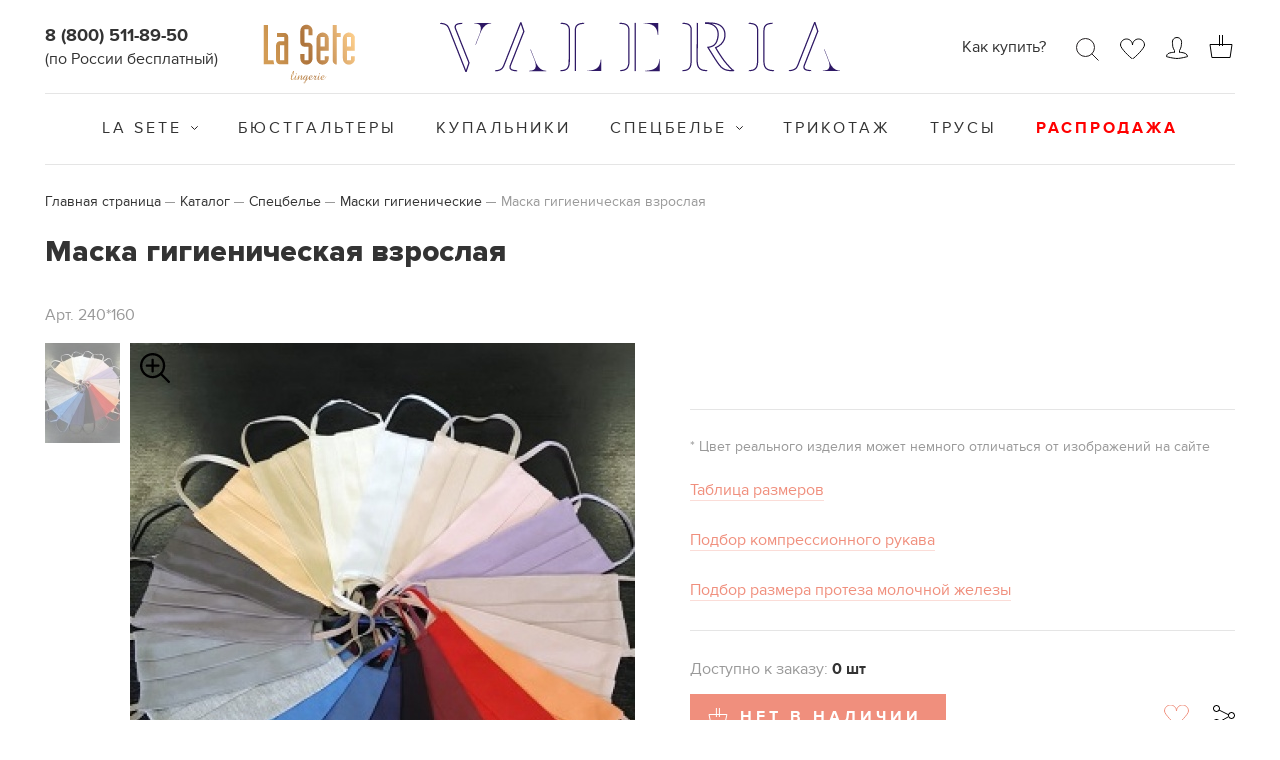

--- FILE ---
content_type: text/html; charset=UTF-8
request_url: https://valerialingerie.ru/catalog/spetsbele/maski_gigienicheskie/maska_gigienicheskaya_vzroslaya/
body_size: 12140
content:
<!DOCTYPE html>
<html lang="ru">
<head>
	<meta http-equiv="Content-Type" content="text/html; charset=utf-8"/>
	<title>Маска гигиеническая взрослая. Фабрика ВАЛЕРИЯ - производитель бежнского белья</title>
	<meta name="viewport" content="width=device-width, initial-scale=1.0"/>
	<meta name="SKYPE_TOOLBAR" content="SKYPE_TOOLBAR_PARSER_COMPATIBLE"/>
	<script data-skip-moving="true">
		window.__SITE = {'TEMPLATE_PATH':'/local/templates/valeria-store2020','FORM_HANDLER':'/local/templates/valeria-store2020/ajax/webform.php','AUTHORIZED':false,'DISAPPLY':'/'}	</script>
<link rel="icon" href="https://valerialingerie.ru/favicon.svg" type=" image/svg+xml">
	<meta http-equiv="Content-Type" content="text/html; charset=UTF-8" />
<meta name="keywords" content="Маска гигиеническая взрослая" />
<meta name="description" content="Маска гигиеническая взрослая от производителя" />
<link href="/bitrix/js/ui/design-tokens/dist/ui.design-tokens.min.css?171653546123463" type="text/css"  rel="stylesheet" />
<link href="/bitrix/js/ui/fonts/opensans/ui.font.opensans.min.css?16647757342320" type="text/css"  rel="stylesheet" />
<link href="/bitrix/js/main/popup/dist/main.popup.bundle.min.css?175082852928056" type="text/css"  rel="stylesheet" />
<link href="/bitrix/cache/css/s2/valeria-store2020/page_b97f277264dad79e59d7bf87394ad35a/page_b97f277264dad79e59d7bf87394ad35a_v1.css?17681958281357" type="text/css"  rel="stylesheet" />
<link href="/bitrix/cache/css/s2/valeria-store2020/template_588f314d848aec33dbd2c815c37efad7/template_588f314d848aec33dbd2c815c37efad7_v1.css?1769508716129102" type="text/css"  data-template-style="true" rel="stylesheet" />
<script>if(!window.BX)window.BX={};if(!window.BX.message)window.BX.message=function(mess){if(typeof mess==='object'){for(let i in mess) {BX.message[i]=mess[i];} return true;}};</script>
<script>(window.BX||top.BX).message({"JS_CORE_LOADING":"Загрузка...","JS_CORE_NO_DATA":"- Нет данных -","JS_CORE_WINDOW_CLOSE":"Закрыть","JS_CORE_WINDOW_EXPAND":"Развернуть","JS_CORE_WINDOW_NARROW":"Свернуть в окно","JS_CORE_WINDOW_SAVE":"Сохранить","JS_CORE_WINDOW_CANCEL":"Отменить","JS_CORE_WINDOW_CONTINUE":"Продолжить","JS_CORE_H":"ч","JS_CORE_M":"м","JS_CORE_S":"с","JSADM_AI_HIDE_EXTRA":"Скрыть лишние","JSADM_AI_ALL_NOTIF":"Показать все","JSADM_AUTH_REQ":"Требуется авторизация!","JS_CORE_WINDOW_AUTH":"Войти","JS_CORE_IMAGE_FULL":"Полный размер"});</script>

<script src="/bitrix/js/main/core/core.min.js?1754914394229643"></script>

<script>BX.Runtime.registerExtension({"name":"main.core","namespace":"BX","loaded":true});</script>
<script>BX.setJSList(["\/bitrix\/js\/main\/core\/core_ajax.js","\/bitrix\/js\/main\/core\/core_promise.js","\/bitrix\/js\/main\/polyfill\/promise\/js\/promise.js","\/bitrix\/js\/main\/loadext\/loadext.js","\/bitrix\/js\/main\/loadext\/extension.js","\/bitrix\/js\/main\/polyfill\/promise\/js\/promise.js","\/bitrix\/js\/main\/polyfill\/find\/js\/find.js","\/bitrix\/js\/main\/polyfill\/includes\/js\/includes.js","\/bitrix\/js\/main\/polyfill\/matches\/js\/matches.js","\/bitrix\/js\/ui\/polyfill\/closest\/js\/closest.js","\/bitrix\/js\/main\/polyfill\/fill\/main.polyfill.fill.js","\/bitrix\/js\/main\/polyfill\/find\/js\/find.js","\/bitrix\/js\/main\/polyfill\/matches\/js\/matches.js","\/bitrix\/js\/main\/polyfill\/core\/dist\/polyfill.bundle.js","\/bitrix\/js\/main\/core\/core.js","\/bitrix\/js\/main\/polyfill\/intersectionobserver\/js\/intersectionobserver.js","\/bitrix\/js\/main\/lazyload\/dist\/lazyload.bundle.js","\/bitrix\/js\/main\/polyfill\/core\/dist\/polyfill.bundle.js","\/bitrix\/js\/main\/parambag\/dist\/parambag.bundle.js"]);
</script>
<script>BX.Runtime.registerExtension({"name":"pull.protobuf","namespace":"BX","loaded":true});</script>
<script>BX.Runtime.registerExtension({"name":"rest.client","namespace":"window","loaded":true});</script>
<script>(window.BX||top.BX).message({"pull_server_enabled":"N","pull_config_timestamp":0,"shared_worker_allowed":"Y","pull_guest_mode":"N","pull_guest_user_id":0,"pull_worker_mtime":1747653031});(window.BX||top.BX).message({"PULL_OLD_REVISION":"Для продолжения корректной работы с сайтом необходимо перезагрузить страницу."});</script>
<script>BX.Runtime.registerExtension({"name":"pull.client","namespace":"BX","loaded":true});</script>
<script>BX.Runtime.registerExtension({"name":"pull","namespace":"window","loaded":true});</script>
<script>BX.Runtime.registerExtension({"name":"share","namespace":"window","loaded":true});</script>
<script>BX.Runtime.registerExtension({"name":"ui.design-tokens","namespace":"window","loaded":true});</script>
<script>BX.Runtime.registerExtension({"name":"ui.fonts.opensans","namespace":"window","loaded":true});</script>
<script>BX.Runtime.registerExtension({"name":"main.popup","namespace":"BX.Main","loaded":true});</script>
<script>BX.Runtime.registerExtension({"name":"popup","namespace":"window","loaded":true});</script>
<script>BX.Runtime.registerExtension({"name":"fx","namespace":"window","loaded":true});</script>
<script>BX.Runtime.registerExtension({"name":"bx.catalog.element","namespace":"window","loaded":true});</script>
<script type="extension/settings" data-extension="currency.currency-core">{"region":"ru"}</script>
<script>BX.Runtime.registerExtension({"name":"currency.currency-core","namespace":"BX.Currency","loaded":true});</script>
<script>BX.Runtime.registerExtension({"name":"currency","namespace":"window","loaded":true});</script>
<script>(window.BX||top.BX).message({"LANGUAGE_ID":"ru","FORMAT_DATE":"DD.MM.YYYY","FORMAT_DATETIME":"DD.MM.YYYY HH:MI:SS","COOKIE_PREFIX":"BITRIX_SM","SERVER_TZ_OFFSET":"10800","UTF_MODE":"Y","SITE_ID":"s2","SITE_DIR":"\/","USER_ID":"","SERVER_TIME":1769902557,"USER_TZ_OFFSET":0,"USER_TZ_AUTO":"Y","bitrix_sessid":"613956152720854887e3f2c32e596a8e"});</script>


<script  src="/bitrix/cache/js/s2/valeria-store2020/kernel_main/kernel_main_v1.js?1768207236196391"></script>
<script src="/bitrix/js/pull/protobuf/protobuf.min.js?161363663376433"></script>
<script src="/bitrix/js/pull/protobuf/model.min.js?161363663314190"></script>
<script src="/bitrix/js/rest/client/rest.client.min.js?16136366289240"></script>
<script src="/bitrix/js/pull/client/pull.client.min.js?174765303249849"></script>
<script src="/bitrix/js/main/popup/dist/main.popup.bundle.min.js?176286786067480"></script>
<script src="/bitrix/js/currency/currency-core/dist/currency-core.bundle.min.js?17189692184569"></script>
<script src="/bitrix/js/currency/core_currency.min.js?1718969218835"></script>
<script>BX.setJSList(["\/bitrix\/js\/main\/core\/core_fx.js","\/bitrix\/js\/main\/session.js","\/bitrix\/js\/main\/pageobject\/dist\/pageobject.bundle.js","\/bitrix\/js\/main\/core\/core_window.js","\/bitrix\/js\/main\/date\/main.date.js","\/bitrix\/js\/main\/core\/core_date.js","\/bitrix\/js\/main\/utils.js","\/bitrix\/js\/main\/core\/core_uf.js","\/bitrix\/js\/main\/dd.js","\/bitrix\/js\/main\/core\/core_dd.js","\/bitrix\/js\/main\/core\/core_tooltip.js","\/local\/templates\/valeria-store2020\/extensions\/share\/script.js","\/local\/templates\/valeria-store2020\/extensions\/bx.catalog.element\/script.js","\/local\/templates\/valeria-store2020\/js\/jquery.min.js","\/local\/templates\/valeria-store2020\/js\/jquery.fancybox.min.js","\/local\/templates\/valeria-store2020\/js\/slick.min.js","\/local\/templates\/valeria-store2020\/js\/jquery.selectbox.min.js","\/local\/templates\/valeria-store2020\/js\/jquery-filestyle.min.js","\/local\/templates\/valeria-store2020\/js\/lib.js","\/local\/templates\/valeria-store2020\/js\/webform.js","\/local\/templates\/valeria-store2020\/js\/script.js","\/local\/templates\/valeria-store2020\/components\/wexpert\/includer\/favourites\/script.js","\/local\/templates\/valeria-store2020\/components\/bitrix\/sale.basket.basket.line\/.default\/script.js"]);</script>
<script>BX.setCSSList(["\/local\/templates\/valeria-store2020\/components\/bitrix\/catalog\/.default\/bitrix\/catalog.element\/.default\/style.css","\/local\/templates\/valeria-store2020\/extensions\/share\/style.css","\/local\/templates\/valeria-store2020\/extensions\/bx.catalog.element\/style.css","\/local\/templates\/valeria-store2020\/css\/normalize.css","\/local\/templates\/valeria-store2020\/css\/jquery.fancybox.css","\/local\/templates\/valeria-store2020\/css\/slick-theme.css","\/local\/templates\/valeria-store2020\/components\/bitrix\/sale.basket.basket.line\/.default\/style.css","\/local\/templates\/valeria-store2020\/template_styles.css"]);</script>
<script type='text/javascript'>window['recaptchaFreeOptions']={'size':'normal','theme':'light','badge':'bottomright','version':'','action':'','lang':'ru','key':'6LcR3sMUAAAAAMckJ5Zo_9cQ-_ShPqDjQ6_9ZR5O'};</script>
<script type="text/javascript">"use strict";!function(r,c){var l=l||{};l.form_submit;var i=r.recaptchaFreeOptions;l.loadApi=function(){if(!c.getElementById("recaptchaApi")){var e=c.createElement("script");e.async=!0,e.id="recaptchaApi",e.src="//www.google.com/recaptcha/api.js?onload=RecaptchafreeLoaded&render=explicit&hl="+i.lang,e.onerror=function(){console.error('Failed to load "www.google.com/recaptcha/api.js"')},c.getElementsByTagName("head")[0].appendChild(e)}return!0},l.loaded=function(){if(l.renderById=l.renderByIdAfterLoad,l.renderAll(),"invisible"===i.size){c.addEventListener("submit",function(e){if(e.target&&"FORM"===e.target.tagName){var t=e.target.querySelector("div.g-recaptcha").getAttribute("data-widget");grecaptcha.execute(t),l.form_submit=e.target,e.preventDefault()}},!1);for(var e=c.querySelectorAll(".grecaptcha-badge"),t=1;t<e.length;t++)e[t].style.display="none"}r.jQuery&&jQuery(c).ajaxComplete(function(){l.reset()}),void 0!==r.BX.addCustomEvent&&r.BX.addCustomEvent("onAjaxSuccess",function(){l.reset()})},l.renderAll=function(){for(var e=c.querySelectorAll("div.g-recaptcha"),t=0;t<e.length;t++)e[t].hasAttribute("data-widget")||l.renderById(e[t].getAttribute("id"))},l.renderByIdAfterLoad=function(e){var t=c.getElementById(e),a=grecaptcha.render(t,{sitekey:t.hasAttribute("data-sitekey")?t.getAttribute("data-sitekey"):i.key,theme:t.hasAttribute("data-theme")?t.getAttribute("data-theme"):i.theme,size:t.hasAttribute("data-size")?t.getAttribute("data-size"):i.size,callback:t.hasAttribute("data-callback")?t.getAttribute("data-callback"):i.callback,badge:t.hasAttribute("data-badge")?t.getAttribute("data-badge"):i.badge});t.setAttribute("data-widget",a)},l.reset=function(){l.renderAll();for(var e=c.querySelectorAll("div.g-recaptcha[data-widget]"),t=0;t<e.length;t++){var a=e[t].getAttribute("data-widget");r.grecaptcha&&grecaptcha.reset(a)}},l.submitForm=function(e){if(void 0!==l.form_submit){var t=c.createElement("INPUT");t.setAttribute("type","hidden"),t.name="g-recaptcha-response",t.value=e,l.form_submit.appendChild(t);for(var a=l.form_submit.elements,r=0;r<a.length;r++)if("submit"===a[r].getAttribute("type")){var i=c.createElement("INPUT");i.setAttribute("type","hidden"),i.name=a[r].name,i.value=a[r].value,l.form_submit.appendChild(i)}c.createElement("form").submit.call(l.form_submit)}},l.throttle=function(a,r,i){var n,d,c,l=null,o=0;i=i||{};function u(){o=!1===i.leading?0:(new Date).getTime(),l=null,c=a.apply(n,d),l||(n=d=null)}return function(){var e=(new Date).getTime();o||!1!==i.leading||(o=e);var t=r-(e-o);return n=this,d=arguments,t<=0||r<t?(l&&(clearTimeout(l),l=null),o=e,c=a.apply(n,d),l||(n=d=null)):l||!1===i.trailing||(l=setTimeout(u,t)),c}},l.replaceCaptchaBx=function(){var e=c.body.querySelectorAll("form img");l.renderAll();for(var t=0;t<e.length;t++){var a=e[t];if(/\/bitrix\/tools\/captcha\.php\?(captcha_code|captcha_sid)=[0-9a-z]+/i.test(a.src)&&(a.src="[data-uri]",a.removeAttribute("width"),a.removeAttribute("height"),a.style.display="none",!a.parentNode.querySelector(".g-recaptcha"))){var r="d_recaptcha_"+Math.floor(16777215*Math.random()).toString(16),i=c.createElement("div");i.id=r,i.className="g-recaptcha",a.parentNode.appendChild(i),l.renderById(r)}}var n=c.querySelectorAll('form input[name="captcha_word"]');for(t=0;t<n.length;t++){var d=n[t];"none"!==d.style.display&&(d.style.display="none"),d.value=""}},l.init=function(){l.renderById=l.loadApi,c.addEventListener("DOMContentLoaded",function(){l.renderAll(),l.replaceCaptchaBx();var t=l.throttle(l.replaceCaptchaBx,200),e=r.MutationObserver||r.WebKitMutationObserver||r.MozMutationObserver;e?new e(function(e){e.forEach(function(e){"childList"===e.type&&0<e.addedNodes.length&&"IFRAME"!==e.addedNodes[0].tagName&&t()})}).observe(c.body,{attributes:!1,characterData:!1,childList:!0,subtree:!0,attributeOldValue:!1,characterDataOldValue:!1}):c.addEventListener("DOMNodeInserted",function(e){t()})})},l.init(),r.Recaptchafree=l,r.RecaptchafreeLoaded=l.loaded,r.RecaptchafreeSubmitForm=l.submitForm}(window,document);</script>
<script>
					if (Intl && Intl.DateTimeFormat)
					{
						const timezone = Intl.DateTimeFormat().resolvedOptions().timeZone;
						document.cookie = "BITRIX_SM_TZ=" + timezone + "; path=/; expires=Mon, 01 Feb 2027 00:00:00 +0300";
						
					}
				</script>
<script>
					(function () {
						"use strict";

						var counter = function ()
						{
							var cookie = (function (name) {
								var parts = ("; " + document.cookie).split("; " + name + "=");
								if (parts.length == 2) {
									try {return JSON.parse(decodeURIComponent(parts.pop().split(";").shift()));}
									catch (e) {}
								}
							})("BITRIX_CONVERSION_CONTEXT_s2");

							if (cookie && cookie.EXPIRE >= BX.message("SERVER_TIME"))
								return;

							var request = new XMLHttpRequest();
							request.open("POST", "/bitrix/tools/conversion/ajax_counter.php", true);
							request.setRequestHeader("Content-type", "application/x-www-form-urlencoded");
							request.send(
								"SITE_ID="+encodeURIComponent("s2")+
								"&sessid="+encodeURIComponent(BX.bitrix_sessid())+
								"&HTTP_REFERER="+encodeURIComponent(document.referrer)
							);
						};

						if (window.frameRequestStart === true)
							BX.addCustomEvent("onFrameDataReceived", counter);
						else
							BX.ready(counter);
					})();
				</script>

<script>
	(function(w,d,u){
		var s=d.createElement('script');s.async=true;s.src=u+'?'+(Date.now()/60000|0);
		var h=d.getElementsByTagName('script')[0];h.parentNode.insertBefore(s,h);
	})(window,document,'https://cdn.bitrix24.ru/b6024619/crm/site_button/loader_5_vnonjy.js');
</script>

<!--'start_frame_cache_TVwM3R'--><!-- Bitrix24.LiveChat external config -->
<script>
	window.addEventListener('onBitrixLiveChat', function(event)
	{
		var config = {'user':{'hash':'10740d37ce584cebaf11c54ca3f271f3','name':'','lastName':'','email':''},'firstMessage':'[br][b]Сайт[/b]: #VAR_HOST#[br][b]Страница сайта[/b]: #VAR_PAGE#'};
		var widget = event.detail.widget;

		widget.setUserRegisterData(
			config.user
		);
		widget.setCustomData(
			config.firstMessage.replace('#VAR_HOST#', location.hostname).replace('#VAR_PAGE#', '[url='+location.href+']'+(document.title || location.href)+'[/url]')
		);

	
	});
</script>
<!-- /Bitrix24.LiveChat external config -->
<!--'end_frame_cache_TVwM3R'-->



<script  src="/bitrix/cache/js/s2/valeria-store2020/template_06908bdc3672ab8a80e9c1b4eabe8ecf/template_06908bdc3672ab8a80e9c1b4eabe8ecf_v1.js?1768195643233892"></script>
<script  src="/bitrix/cache/js/s2/valeria-store2020/page_3db5441bec2b54ef5d49af1c17032fb2/page_3db5441bec2b54ef5d49af1c17032fb2_v1.js?176819582861916"></script>

	<!-- Yandex.Metrika counter -->
	<script type="text/javascript" >
	   (function(m,e,t,r,i,k,a){m[i]=m[i]||function(){(m[i].a=m[i].a||[]).push(arguments)};
	   m[i].l=1*new Date();k=e.createElement(t),a=e.getElementsByTagName(t)[0],k.async=1,k.src=r,a.parentNode.insertBefore(k,a)})
	   (window, document, "script", "https://mc.yandex.ru/metrika/tag.js", "ym");

	   ym(65836585, "init", {
	        clickmap:true,
	        trackLinks:true,
	        accurateTrackBounce:true
	   });
	</script>
	<noscript><div><img src="https://mc.yandex.ru/watch/65836585" style="position:absolute; left:-9999px;" alt="" /></div></noscript>
	<!-- /Yandex.Metrika counter -->

	<!-- Global site tag (gtag.js) - Google Analytics -->
	<script async src="https://www.googletagmanager.com/gtag/js?id=UA-175983159-1"></script>
	<script>
		window.dataLayer = window.dataLayer || [];
		function gtag(){dataLayer.push(arguments);}
		gtag('js', new Date());

		gtag('config', 'UA-175983159-1');
	</script>
</head>

<body>

<div class="main main2">
	
	<div class="mob-rsp"></div>
	
	<div class="wr-all-n">
	<div class="wr-header">
		<header>
			<div class="in-header">
				<div class="menu-tt">
					<a class="menu-but" href="javascript:void(0);"><span></span></a>
				</div>
									<div class="phone-h"><a href="tel:88005118950">8 (800) 511-89-50</a>
<span class="phone-additional-info">(по России бесплатный)</span>
<a class="for-footer" href="tel:84997023020">8 (499) 702-30-20</a>
<div class="work-time">в рабочие дни с 8.00 до 16.30 по МСК</div></div>
					<div class="link-look"><a href="https://la-sete.ru/" target="_blank"><img src="/local/templates/valeria-store2020/images/la-sete.svg" /></a></div>
																			<div class="logo">
											<a href="/">
											<img src="/local/templates/valeria-store2020/images/logo-new-m.svg" alt=""/>
											</a>
									</div>
									<div class="header-right">
						<div class="link-buy"><a href="/howto/gde-kupit/">Как купить?</a></div>
						<div class="func-header">
							<div class="search-h">
								<a href="javascript:void(0);"></a>
								<div class="wr-panel-search">
	<div class="panel-search">
		<div class="wr-search">
			<form action="/search/">
				<div class="field"><input type="text" name="q" placeholder="Поиск"/></div>
				<div class="but-ss">
					<button type="submit"></button>
				</div>
			</form>
			<div class="close-ss"></div>
		</div>
	</div>
</div>							</div>
							<div class="favor-h"><a href="/catalog/favourites/"></a></div>
<script>
	(function()
	{
		var fav = new BX.Valeria.Components.Favourites();
	})();
</script>							<div class="cab-h"><a href="/personal/"></a></div>
							<script>
var bx_basketFKauiI = new BitrixSmallCart;
</script>
<div id="bx_basketFKauiI" class="basket-h"><!--'start_frame_cache_bx_basketFKauiI'--><div>
	<a href="/personal/cart/">
			</a>
</div><!--'end_frame_cache_bx_basketFKauiI'--></div>
<script type="text/javascript">
	bx_basketFKauiI.siteId       = 's2';
	bx_basketFKauiI.cartId       = 'bx_basketFKauiI';
	bx_basketFKauiI.ajaxPath     = '/bitrix/components/bitrix/sale.basket.basket.line/ajax.php';
	bx_basketFKauiI.templateName = '.default';
	bx_basketFKauiI.arParams     =  {'HIDE_ON_BASKET_PAGES':'N','PATH_TO_BASKET':'/personal/cart/','PATH_TO_ORDER':'/personal/cart/','PATH_TO_PERSONAL':'/personal/','PATH_TO_PROFILE':'/personal/','PATH_TO_REGISTER':'/login/','POSITION_FIXED':'N','POSITION_HORIZONTAL':'right','POSITION_VERTICAL':'top','SHOW_AUTHOR':'N','SHOW_DELAY':'N','SHOW_EMPTY_VALUES':'N','SHOW_IMAGE':'Y','SHOW_NOTAVAIL':'N','SHOW_NUM_PRODUCTS':'Y','SHOW_PERSONAL_LINK':'N','SHOW_PRICE':'Y','SHOW_PRODUCTS':'N','SHOW_SUMMARY':'Y','SHOW_TOTAL_PRICE':'N','COMPONENT_TEMPLATE':'.default','PATH_TO_AUTHORIZE':'/login/','SHOW_REGISTRATION':'N','MAX_IMAGE_SIZE':'70','CACHE_TYPE':'A','AJAX':'N','~HIDE_ON_BASKET_PAGES':'N','~PATH_TO_BASKET':'/personal/cart/','~PATH_TO_ORDER':'/personal/cart/','~PATH_TO_PERSONAL':'/personal/','~PATH_TO_PROFILE':'/personal/','~PATH_TO_REGISTER':'/login/','~POSITION_FIXED':'N','~POSITION_HORIZONTAL':'right','~POSITION_VERTICAL':'top','~SHOW_AUTHOR':'N','~SHOW_DELAY':'N','~SHOW_EMPTY_VALUES':'N','~SHOW_IMAGE':'Y','~SHOW_NOTAVAIL':'N','~SHOW_NUM_PRODUCTS':'Y','~SHOW_PERSONAL_LINK':'N','~SHOW_PRICE':'Y','~SHOW_PRODUCTS':'N','~SHOW_SUMMARY':'Y','~SHOW_TOTAL_PRICE':'N','~COMPONENT_TEMPLATE':'.default','~PATH_TO_AUTHORIZE':'/login/','~SHOW_REGISTRATION':'N','~MAX_IMAGE_SIZE':'70','~CACHE_TYPE':'A','~AJAX':'N','cartId':'bx_basketFKauiI'}; // TODO \Bitrix\Main\Web\Json::encode
	bx_basketFKauiI.closeMessage = 'Скрыть';
	bx_basketFKauiI.openMessage  = 'Раскрыть';
	bx_basketFKauiI.activate();
</script>						</div>


					</div>
					
							</div>
		</header>
	</div>
	
	<div class="menu">
																			<div class="but-catalog">
										<a href="/catalog/">
					
					Каталог									</a>
										</div>
									<ul>
																							<li class="sub-menu">
													<a href="/catalog/la_sete/">
					
					La Sete									</a>
										<ul>
											<span class="catalog-collection-title">КОЛЛЕКЦИИ</span>
																								<li>
													<a href="/catalog/la_sete/adagio/">
					
					Adagio									</a>
										</li>
																							<li>
													<a href="/catalog/la_sete/amoresegreto/">
					
					AmoreSegreto									</a>
										</li>
																							<li>
													<a href="/catalog/la_sete/dolcevita/">
					
					DolceVita									</a>
										</li>
																							<li>
													<a href="/catalog/la_sete/amuleto/">
					
					Amuleto									</a>
										</li>
																							<li>
													<a href="/catalog/la_sete/buonasera/">
					
					BuonaSera									</a>
										</li>
																							<li>
													<a href="/catalog/la_sete/bogemia/">
					
					Bogemia									</a>
										</li>
																							<li>
													<a href="/catalog/la_sete/delizia/">
					
					Delizia									</a>
										</li>
																							<li>
													<a href="/catalog/la_sete/lascala/">
					
					LaScala									</a>
										</li>
																							<li>
													<a href="/catalog/la_sete/pannacotta/">
					
					PannaCotta									</a>
										</li>
																							<li>
													<a href="/catalog/la_sete/sacramento/">
					
					Sacramento									</a>
										</li>
																							<li>
													<a href="/catalog/la_sete/soprano/">
					
					Soprano									</a>
										</li>
																							<li>
													<a href="/catalog/la_sete/melodi/">
					
					Melodi									</a>
										</li>
																							<li>
													<a href="/catalog/la_sete/sorrento/">
					
					Sorrento									</a>
										</li>
																			</ul></li>											<li>
													<a href="/catalog/byustgaltery/">
					
					Бюстгальтеры									</a>
										</li>
																							<li>
													<a href="/catalog/kupalniki/">
					
					Купальники									</a>
										</li>
																							<li class="sub-menu">
													<a href="/catalog/spetsbele/">
					
					Спецбелье									</a>
										<ul>
																							<li>
													<a href="/catalog/spetsbele/bandazh_protezy_chekhly/">
					
					Бандаж, протезы, чехлы									</a>
										</li>
																							<li>
													<a href="/catalog/spetsbele/byustgaltery_1/">
					
					Бюстгальтеры									</a>
										</li>
																							<li>
													<a href="/catalog/spetsbele/kupalniki_1/">
					
					Купальники									</a>
										</li>
																							<li>
													<a href="/catalog/spetsbele/lify_mayki/">
					
					Лифы, майки									</a>
										</li>
																							<li>
													<a href="/catalog/spetsbele/maski_gigienicheskie/">
					
					Маски гигиенические									</a>
										</li>
																			</ul></li>											<li>
													<a href="/catalog/trikotazh/">
					
					Трикотаж									</a>
										</li>
																							<li>
													<a href="/catalog/trusy/">
					
					Трусы									</a>
										</li>
																							<li class="sale-menu-item">
													<a href="/catalog/sale/">
					
					Распродажа									</a>
										</li>
															</ul></li>		</div>	</div>
			
		<div class="content ">
			<div class="in-content">
				<div class="breadcrumbs" itemprop="http://schema.org/breadcrumb" itemscope itemtype="http://schema.org/BreadcrumbList"><ul>
			<li id="bx_breadcrumb_0" itemprop="itemListElement" itemscope itemtype="http://schema.org/ListItem">
				
				<a href="/" title="Главная страница" itemprop="item">Главная страница<meta itemprop="name" content="Главная страница" /></a>
				<meta itemprop="position" content="1" />
			</li>
			<li id="bx_breadcrumb_1" itemprop="itemListElement" itemscope itemtype="http://schema.org/ListItem">
				
				<a href="/catalog/" title="Каталог" itemprop="item">Каталог<meta itemprop="name" content="Каталог" /></a>
				<meta itemprop="position" content="2" />
			</li>
			<li id="bx_breadcrumb_2" itemprop="itemListElement" itemscope itemtype="http://schema.org/ListItem">
				
				<a href="/catalog/spetsbele/" title="Спецбелье" itemprop="item">Спецбелье<meta itemprop="name" content="Спецбелье" /></a>
				<meta itemprop="position" content="3" />
			</li>
			<li id="bx_breadcrumb_3" itemprop="itemListElement" itemscope itemtype="http://schema.org/ListItem">
				
				<a href="/catalog/spetsbele/maski_gigienicheskie/" title="Маски гигиенические" itemprop="item">Маски гигиенические<meta itemprop="name" content="Маски гигиенические" /></a>
				<meta itemprop="position" content="4" />
			</li>
			<li>Маска гигиеническая взрослая</li></ul></div>				<h1>Маска гигиеническая взрослая</h1>
			<div class="bx-catalog-element bx-blue" id="bx_117848907_162360"
	     itemscope itemtype="http://schema.org/Product">
					<div class="art-card">Арт. <span data-entity="element-article">240*160</span></div>		
			
		<div class="body-card">
			<div class="left-card">
				<div class="gallery-card">
					<div id="bx_117848907_162360_big_slider"></div>
											<div class="thumb-gal thumb-card">
															<div class="slide"><img src="/upload/weimg_cache/d1b/d1bc8564e74b339793044e45cb727024/9w8q5tnl6jwr3m2usu0xz1w36caif5le.jpg"
								                        alt=""/>
								</div>
														</div>
											<div class="wr-gal-main">
						<ul class="label-new" id="bx_117848907_162360_label_container">
													</ul>
						<div class="gal-main gal-card">
																<div class="slide"
									     data-entity="image" data-id="16072"
										 data-article="240 160">
										<a data-fancybox="images" href="/upload/iblock/933/9w8q5tnl6jwr3m2usu0xz1w36caif5le.jpg"><img src="/upload/weimg_cache/d29/d291c179e8dcd8a750ab3c5bf9451175/9w8q5tnl6jwr3m2usu0xz1w36caif5le.jpg"
										     alt="Маска гигиеническая взрослая"
										     title="Маска гигиеническая взрослая" itemprop="image"></a>
									</div>
															</div>
					</div>
				</div>
			</div>
			<div class="right-card">
				<div class="price-card">
					<div class="product-item-detail-price-current ">
						<div class="product-item-detail-price-current-price" id="bx_117848907_162360_price">
													</div>
											</div>
											<div class="product-item-detail-price-old"
						     id="bx_117848907_162360_old_price"
						     style="display: none;">
													</div>
																<div class="selected-color-info" data-entity="offer-color-info"></div>
				</div>
								<div class="info-color">* Цвет реального изделия может немного отличаться от изображений на сайте</div>
<div class="table-size"><a href="javascript:void(0);" data-fancybox
                           data-src="/local/templates/valeria-store2020/images/table_size.jpg">Таблица размеров</a></div>
<div class="table-size"><a href="javascript:void(0);" data-fancybox
                           data-src="/local/templates/valeria-store2020/images/table_size_rukav.jpg">Подбор компрессионного рукава</a></div>
<div class="table-size"><a href="javascript:void(0);" data-fancybox
                           data-src="/local/templates/valeria-store2020/images/table_size_protez.jpg">Подбор размера протеза молочной железы</a></div>				<div class="funct-card">
																<div class="nums-order">Доступно к заказу: <span data-entity="element-quantity-stored">0 шт</span></div>
						
					<div class="line-func-card">
													<div class="counts"
							     style="display: none;"
							     data-entity="quantity-block">
								<div class="product-item-amount">
									<div class="product-item-amount-field-container">
														<span class="minus"
														      id="bx_117848907_162360_quant_down"></span>
										<input class="product-item-amount-field"
										       id="bx_117848907_162360_quantity" type="text"
										       value="">
										<span class="plus"
										      id="bx_117848907_162360_quant_up"></span>
									</div>
								</div>
							</div>
													<div class="but-basket-card" data-entity="main-button-container">
							<div id="bx_117848907_162360_basket_actions"
							     style="display: none;">
																	<a id="bx_117848907_162360_add_basket_link"
									   href="javascript:void(0);">
										<span>В корзину</span>
									</a>
																</div>
							<a id="bx_117848907_162360_not_avail"
							   href="javascript:void(0)"
							   rel="nofollow"
							   style="display: ;">
								Нет в наличии							</a>
						</div>
						<div class="likes">
							<div class="but-like" data-favourite="162360"><a
										href="javascript:void(0);"></a></div>
							<div class="share-wrapper">
	<div class="but-share"><a href="javascript:void(0);"></a></div>
	<div class="soc-news soc-f" style="display: none;">
		<ul>
						<li class="item1"><a href="javascript:void(0);" class="vk" data-trigger="share-page"></a></li>
			<li class="item2"><a href="javascript:void(0);" class="facebook" data-trigger="share-page"></a></li>
					</ul>
	</div>
</div>
<script>
	(function(BX)
	{
		BX && BX.loadExt("share");
	})(BX)
</script>						</div>
					</div>
				</div>

				
				<div class="tabs-orders tabs-tb">
					<div class="nav-orders nav-tb">
						<ul>
							<li>Описание</li>
							<li>Доставка и оплата</li>
						</ul>
					</div>

					<div class="cont-orders cont-tb">
						<div class="tab-orders tab-tb">
																				</div>

						<div class="tab-orders tab-tb">
							<p>Мы доставляем ваш заказ курьером на указанный адрес по всей России или в пункт выдачи заказов согласно тарифам
	курьерской компании СДЭК. В процессе оформления заказа можно выбрать наиболее подходящий способ и тариф
	доставки.</p>						</div>
					</div>
				</div>
				<div style="display: none;">
					<div class="row">
						<div class="col-sm-6">
							<div class="product-item-detail-info-section">
																				<div class="product-item-detail-info-container">
																											<dl class="product-item-detail-properties">
																													</dl>
																										</div>
																			</div>
						</div>
						<div class="col-sm-6">
							<div class="product-item-detail-pay-block">
															</div>
						</div>
					</div>
				</div>
			</div>
			<meta itemprop="name" content="Маска гигиеническая взрослая"/>
			<meta itemprop="category" content="Спецбелье/Маски гигиенические"/>
							<span itemprop="offers" itemscope itemtype="http://schema.org/Offer">
			<meta itemprop="price" content=""/>
			<meta itemprop="priceCurrency" content=""/>
			<link itemprop="availability"
			      href="http://schema.org/OutOfStock"/>
		</span>
						</div>
			</div>
	<script>
		BX.message({
			ECONOMY_INFO_MESSAGE: 'Скидка #ECONOMY#',
			TITLE_ERROR: 'Ошибка',
			TITLE_BASKET_PROPS: 'Свойства товара, добавляемые в корзину',
			BASKET_UNKNOWN_ERROR: 'Неизвестная ошибка при добавлении товара в корзину',
			BTN_SEND_PROPS: 'Выбрать',
			BTN_MESSAGE_BASKET_REDIRECT: 'Перейти в корзину',
			BTN_MESSAGE_CLOSE: 'Закрыть',
			BTN_MESSAGE_CLOSE_POPUP: 'Продолжить покупки',
			TITLE_SUCCESSFUL: 'Товар добавлен в корзину',
			COMPARE_MESSAGE_OK: 'Товар добавлен в список сравнения',
			COMPARE_UNKNOWN_ERROR: 'При добавлении товара в список сравнения произошла ошибка',
			COMPARE_TITLE: 'Сравнение товаров',
			BTN_MESSAGE_COMPARE_REDIRECT: 'Перейти в список сравнения',
			PRODUCT_GIFT_LABEL: 'Подарок',
			PRICE_TOTAL_PREFIX: 'на сумму',
			RELATIVE_QUANTITY_MANY: 'много',
			RELATIVE_QUANTITY_FEW: 'мало',
			SITE_ID: 's2'
		});
		var obbx_117848907_162360 = null;
		(function()
		{
			var initFunc = function()
			{
				obbx_117848907_162360 = new JCCatalogElement({'CONFIG':{'USE_CATALOG':true,'SHOW_QUANTITY':true,'SHOW_PRICE':false,'SHOW_DISCOUNT_PERCENT':false,'SHOW_OLD_PRICE':true,'USE_PRICE_COUNT':false,'DISPLAY_COMPARE':false,'MAIN_PICTURE_MODE':[],'ADD_TO_BASKET_ACTION':['ADD'],'SHOW_CLOSE_POPUP':true,'SHOW_MAX_QUANTITY':'N','RELATIVE_QUANTITY_FACTOR':'5','TEMPLATE_THEME':'blue','USE_STICKERS':true,'USE_SUBSCRIBE':false,'SHOW_SLIDER':'N','SLIDER_INTERVAL':'5000','ALT':'Маска гигиеническая взрослая','TITLE':'Маска гигиеническая взрослая','MAGNIFIER_ZOOM_PERCENT':'200','USE_ENHANCED_ECOMMERCE':'N','DATA_LAYER_NAME':'','BRAND_PROPERTY':''},'VISUAL':{'ID':'bx_117848907_162360','DISCOUNT_PERCENT_ID':'bx_117848907_162360_dsc_pict','STICKER_ID':'bx_117848907_162360_sticker','BIG_SLIDER_ID':'bx_117848907_162360_big_slider','BIG_IMG_CONT_ID':'bx_117848907_162360_bigimg_cont','SLIDER_CONT_ID':'bx_117848907_162360_slider_cont','OLD_PRICE_ID':'bx_117848907_162360_old_price','PRICE_ID':'bx_117848907_162360_price','DISCOUNT_PRICE_ID':'bx_117848907_162360_price_discount','PRICE_TOTAL':'bx_117848907_162360_price_total','SLIDER_CONT_OF_ID':'bx_117848907_162360_slider_cont_','QUANTITY_ID':'bx_117848907_162360_quantity','QUANTITY_DOWN_ID':'bx_117848907_162360_quant_down','QUANTITY_UP_ID':'bx_117848907_162360_quant_up','QUANTITY_MEASURE':'bx_117848907_162360_quant_measure','QUANTITY_LIMIT':'bx_117848907_162360_quant_limit','BUY_LINK':'bx_117848907_162360_buy_link','ADD_BASKET_LINK':'bx_117848907_162360_add_basket_link','BASKET_ACTIONS_ID':'bx_117848907_162360_basket_actions','NOT_AVAILABLE_MESS':'bx_117848907_162360_not_avail','COMPARE_LINK':'bx_117848907_162360_compare_link','TREE_ID':'bx_117848907_162360_skudiv','DISPLAY_PROP_DIV':'bx_117848907_162360_sku_prop','DISPLAY_MAIN_PROP_DIV':'bx_117848907_162360_main_sku_prop','OFFER_GROUP':'bx_117848907_162360_set_group_','BASKET_PROP_DIV':'bx_117848907_162360_basket_prop','SUBSCRIBE_LINK':'bx_117848907_162360_subscribe','TABS_ID':'bx_117848907_162360_tabs','TAB_CONTAINERS_ID':'bx_117848907_162360_tab_containers','SMALL_CARD_PANEL_ID':'bx_117848907_162360_small_card_panel','TABS_PANEL_ID':'bx_117848907_162360_tabs_panel','LABEL_CONTAINER':'bx_117848907_162360_label_container','PROMOCODE_LABEL':'bx_117848907_162360_promocode_label'},'PRODUCT_TYPE':'3','PRODUCT':{'ID':'162360','ACTIVE':'Y','PICT':{'ID':'16072','SRC':'/upload/iblock/933/9w8q5tnl6jwr3m2usu0xz1w36caif5le.jpg','WIDTH':'299','HEIGHT':'384'},'NAME':'Маска гигиеническая взрослая','SUBSCRIPTION':true,'ITEM_PRICE_MODE':'','ITEM_PRICES':[],'ITEM_PRICE_SELECTED':'','ITEM_QUANTITY_RANGES':[],'ITEM_QUANTITY_RANGE_SELECTED':'','ITEM_MEASURE_RATIOS':[],'ITEM_MEASURE_RATIO_SELECTED':'','SLIDER_COUNT':'1','SLIDER':[{'ID':'16072','SRC':'/upload/iblock/933/9w8q5tnl6jwr3m2usu0xz1w36caif5le.jpg','WIDTH':'299','HEIGHT':'384'}],'CAN_BUY':false,'CHECK_QUANTITY':true,'QUANTITY_FLOAT':false,'MAX_QUANTITY':'0','STEP_QUANTITY':'','CATEGORY':'Спецбелье/Маски гигиенические'},'BASKET':{'ADD_PROPS':true,'QUANTITY':'quantity','PROPS':'prop','EMPTY_PROPS':true,'BASKET_URL':'/personal/cart/','ADD_URL_TEMPLATE':'/catalog/spetsbele/maski_gigienicheskie/maska_gigienicheskaya_vzroslaya/?action=ADD2BASKET&id=#ID#','BUY_URL_TEMPLATE':'/catalog/spetsbele/maski_gigienicheskie/maska_gigienicheskaya_vzroslaya/?action=BUY&id=#ID#'}});
			};
			if(!window.JCCatalogElement)
			{
				BX.loadExt("bx.catalog.element").then(initFunc);
				return;
			}
			initFunc();
		})();
	</script>
		<script>
			BX.Currency.setCurrencies([{'CURRENCY':'RUB','FORMAT':{'FORMAT_STRING':'# <i class=\"rub\">i<\/i>','DEC_POINT':'.','THOUSANDS_SEP':'&nbsp;','DECIMALS':2,'THOUSANDS_VARIANT':'B','HIDE_ZERO':'Y'}}]);
		</script>
			<script>
		BX.ready(BX.defer(function(){
			if (!!window.obbx_117848907_162360)
			{
				window.obbx_117848907_162360.allowViewedCount(true);
			}
		}));
	</script>

		<div id="catalog-reviews">
			<div class="b-coms">
		<div class="title">ОТЗЫВЫ </div>
		<div class="block-main-coms">
							<div class="left-main-coms"></div>
				<div class="center-main-coms"></div>
								<div class="right-main-coms">
					<div class="button"><a href="javascript:void(0);" data-wf="2" data-params="{&quot;ELEMENT_ID&quot;:162360}">Написать отзыв</a></div>
				</div>
						</div>
	</div>

	<div class="list-bot-coms" data-container="reviews_container_gFlWXm">
		<!-- items-container -->
				<!-- items-container -->

	</div>
	</div>
	</div></div></div><footer>
	<div class="cont-f">
		<div class="logo-f">
							<a href="/">
							<img src="/local/templates/valeria-store2020/images/logo-new-m.svg" alt=""/>
							</a>
					</div>

		<div class="in-footer">
			<div class="menu-f">
	<ul>
							
			<li >
				<p>					Каталог				</p>									<ul>
															
			<li >
									<a href="/catalog/byustgaltery/">
										Бюстгальтеры									</a>
														</li>
															
			<li >
									<a href="/catalog/la_sete/">
										La Sete									</a>
														</li>
															
			<li >
									<a href="/catalog/kupalniki/">
										Купальники									</a>
														</li>
															
			<li >
									<a href="/catalog/spetsbele/">
										Спецбелье									</a>
														</li>
															
			<li >
									<a href="/catalog/trikotazh/">
										Трикотаж									</a>
														</li>
															
			<li >
									<a href="/catalog/trusy/">
										Трусы									</a>
														</li>
																			</ul></li>			
			<li >
				<p>					Как купить				</p>									<ul>
															
			<li >
									<a href="/howto/order/">
										Порядок покупки									</a>
														</li>
															
			<li >
									<a href="/howto/payment/">
										Способы оплаты									</a>
														</li>
															
			<li >
									<a href="/howto/delivery/">
										Доставка									</a>
														</li>
															
			<li >
									<a href="/howto/guaranty/">
										Гарантии и возврат									</a>
														</li>
															
			<li >
									<a href="/howto/gde-kupit/">
										Где купить?									</a>
														</li>
															
			<li >
									<a href="/howto/offer/">
										Договор оферты									</a>
														</li>
															
			<li >
									<a href="/howto/privacy/">
										Персональные данные									</a>
														</li>
																			</ul></li>			
			<li >
				<p>					Lookbook				</p>									<ul>
															
			<li >
									<a href="/about/history/">
										История фабрики									</a>
														</li>
															
			<li >
									<a href="/about/today/">
										Фабрика сегодня									</a>
														</li>
															
			<li >
									<a href="/about/materials/">
										Материалы									</a>
														</li>
															
			<li >
									<a href="/blog/">
										Блог									</a>
														</li>
																			</ul></li>			
			<li >
				<p>					Партнёрам				</p>									<ul>
															
			<li >
									<a href="/personal/">
										Регистрация / авторизация									</a>
														</li>
															
			<li >
									<a href="/about/look-book/">
										Презентация									</a>
														</li>
															
			<li >
									<a href="/catalog/popular/">
										Популярные модели									</a>
														</li>
															
			<li >
									<a href="/cert/">
										Сертификаты									</a>
														</li>
															
			<li >
									<a href="/partners/">
										Сотрудничество									</a>
														</li>
															
			<li >
									<a href="/job/">
										Вакансии									</a>
														</li>
															</ul></li>			</ul>
</div>			<div class="contacts-f">
				<div class="tit-cont-f">Контакты</div>
				<div class="name-comp"><a href="/about/requisite/">ООО «Есения»</a></div>
				<div class="adress-comp">140415, Московская область,<br> г. Коломна, ул. Левшина, д. 25.				<a href="/contacts/">На карте</a>
</div>

				<div class="bot-foot">
					<div class="mail-f">
						<p class="ml-f"><span class="mailme">info AT valerialingerie DOT ru</span></p>
						<p class="tel-f">
							<a href="tel:88005118950">8 (800) 511-89-50</a>
<span class="phone-additional-info">(по России бесплатный)</span>
<a class="for-footer" href="tel:84997023020">8 (499) 702-30-20</a>
<div class="work-time">в рабочие дни с 8.00 до 16.30 по МСК</div>						</p>
					</div>
					<div class="soc-f">
						<ul>
	<li class="item1"><a href="#"></a></li>
	<li class="item2"><a href="#"></a></li>
	<li class="item3"><a href="#"></a></li>
</ul>					</div>
					<div class="sitemap-wrapper">
						<a href="/sitemap/"></a>
					</div>
				</div>
			</div>
		</div>
	</div>
</footer>
<div class="but-up"><a href="#"></a></div>
</body>
</html>


--- FILE ---
content_type: text/css
request_url: https://valerialingerie.ru/bitrix/cache/css/s2/valeria-store2020/template_588f314d848aec33dbd2c815c37efad7/template_588f314d848aec33dbd2c815c37efad7_v1.css?1769508716129102
body_size: 23498
content:


/* Start:/local/templates/valeria-store2020/css/normalize.css?16136366122590*/
article,aside,details,figcaption,figure,footer,header,hgroup,main,nav,section,summary{display:block}
audio,canvas,video{display:inline-block;*display:inline;*zoom:1}
audio:not([controls]){display:none;height:0}
[hidden]{display:none}
html{font-size:100%;-webkit-text-size-adjust:100%;-ms-text-size-adjust:100%}
html,button,input,select,textarea{font-family:sans-serif}
body{margin:0}
a:focus{outline:thin dotted}
a:active,a:hover{outline:0}
h1{font-size:2em;margin:.67em 0}
h2{font-size:1.5em;margin:.83em 0}
h3{font-size:1.17em;margin:1em 0}
h4{font-size:1em;margin:1.33em 0}
h5{font-size:.83em;margin:1.67em 0}
h6{font-size:.67em;margin:2.33em 0}
abbr[title]{border-bottom:1px dotted}
b,strong{font-weight:bold}
blockquote{margin:1em 40px}
dfn{font-style:italic}
hr{-moz-box-sizing:content-box;box-sizing:content-box;height:0}
mark{background:#ff0;color:#000}
p,pre{margin:1em 0}
code,kbd,pre,samp{font-family:monospace,serif;_font-family:'courier new',monospace;font-size:1em}
pre{white-space:pre;white-space:pre-wrap;word-wrap:break-word}
q{quotes:none}
q:before,q:after{content:'';content:none}
small{font-size:80%}
sub,sup{font-size:75%;line-height:0;position:relative;vertical-align:baseline}
sup{top:-0.5em}
sub{bottom:-0.25em}
dl,menu,ol,ul{margin:1em 0}
dd{margin:0 0 0 40px}
menu,ol,ul{padding:0 0 0 40px}
nav ul,nav ol{list-style:none;list-style-image:none}
img{border:0;-ms-interpolation-mode:bicubic}
svg:not(:root){overflow:hidden}
figure{margin:0}
form{margin:0}
fieldset{border:1px solid #c0c0c0;margin:0 2px;padding:.35em .625em .75em}
legend{border:0;padding:0;white-space:normal;*margin-left:-7px}
button,input,select,textarea{font-size:100%;margin:0;vertical-align:baseline;*vertical-align:middle}
button,input{line-height:normal}
button,select{text-transform:none}
button,html input[type="button"],input[type="reset"],input[type="submit"]{-webkit-appearance:button;cursor:pointer;*overflow:visible}
button[disabled],html input[disabled]{cursor:default}
input[type="checkbox"],input[type="radio"]{box-sizing:border-box;padding:0;*height:13px;*width:13px}
input[type="search"]{-webkit-appearance:textfield;-moz-box-sizing:content-box;-webkit-box-sizing:content-box;box-sizing:content-box}
input[type="search"]::-webkit-search-cancel-button,input[type="search"]::-webkit-search-decoration{-webkit-appearance:none}
button::-moz-focus-inner,input::-moz-focus-inner{border:0;padding:0}
textarea{overflow:auto;vertical-align:top}
table{border-collapse:collapse;border-spacing:0}
body{overflow-anchor:none}
.list-cabinet, .item-sub-order, .block-main-coms{align-items:stretch}
/* End */


/* Start:/local/templates/valeria-store2020/css/jquery.fancybox.css?161363661213136*/
body.compensate-for-scrollbar{overflow:hidden}
.fancybox-active{height:auto}
.fancybox-is-hidden{left:-9999px;margin:0;position:absolute!important;top:-9999px;visibility:hidden}
.fancybox-container{-webkit-backface-visibility:hidden;height:100%;left:0;outline:0;position:fixed;-webkit-tap-highlight-color:transparent;top:0;-ms-touch-action:manipulation;touch-action:manipulation;transform:translateZ(0);width:100%;z-index:99992}
.fancybox-container *{box-sizing:border-box}
.fancybox-outer,.fancybox-inner,.fancybox-bg,.fancybox-stage{bottom:0;left:0;position:absolute;right:0;top:0}
.fancybox-outer{-webkit-overflow-scrolling:touch;overflow-y:auto}
.fancybox-bg{background:#1e1e1e;opacity:0;transition-duration:inherit;transition-property:opacity;transition-timing-function:cubic-bezier(.47,0,.74,.71)}
.fancybox-is-open .fancybox-bg{opacity:.95;transition-timing-function:cubic-bezier(.22,.61,.36,1)}
.fancybox-infobar,.fancybox-toolbar,.fancybox-caption,.fancybox-navigation .fancybox-button{direction:ltr;opacity:0;position:absolute;transition:opacity .25s ease,visibility 0s ease .25s;visibility:hidden;z-index:99997}
.fancybox-show-infobar .fancybox-infobar,.fancybox-show-toolbar .fancybox-toolbar,.fancybox-show-caption .fancybox-caption,.fancybox-show-nav .fancybox-navigation .fancybox-button{opacity:1;transition:opacity .25s ease 0s,visibility 0s ease 0s;visibility:visible}
.fancybox-infobar{color:#ccc;font-size:13px;-webkit-font-smoothing:subpixel-antialiased;height:44px;left:0;line-height:44px;min-width:44px;mix-blend-mode:difference;padding:0 10px;pointer-events:none;top:0;-webkit-touch-callout:none;-webkit-user-select:none;-moz-user-select:none;-ms-user-select:none;user-select:none}
.fancybox-toolbar{right:0;top:0}
.fancybox-stage{direction:ltr;overflow:visible;transform:translateZ(0);z-index:99994}
.fancybox-is-open .fancybox-stage{overflow:hidden}
.fancybox-slide{-webkit-backface-visibility:hidden;display:none;height:100%;left:0;outline:0;overflow:auto;-webkit-overflow-scrolling:touch;padding:44px;position:absolute;text-align:center;top:0;transition-property:transform,opacity;white-space:normal;width:100%;z-index:99994}
.fancybox-slide::before{content:'';display:inline-block;font-size:0;height:100%;vertical-align:middle;width:0}
.fancybox-is-sliding .fancybox-slide,.fancybox-slide--previous,.fancybox-slide--current,.fancybox-slide--next{display:block}
.fancybox-slide--image{overflow:hidden;padding:44px 0}
.fancybox-slide--image::before{display:none}
.fancybox-slide--html{padding:6px}
.fancybox-content{background:#fff;display:inline-block;margin:0;max-width:100%;overflow:auto;-webkit-overflow-scrolling:touch;padding:44px;position:relative;text-align:left;vertical-align:middle}
.fancybox-slide--image .fancybox-content{animation-timing-function:cubic-bezier(.5,0,.14,1);-webkit-backface-visibility:hidden;background:transparent;background-repeat:no-repeat;background-size:100% 100%;left:0;max-width:none;overflow:visible;padding:0;position:absolute;top:0;-ms-transform-origin:top left;transform-origin:top left;transition-property:transform,opacity;-webkit-user-select:none;-moz-user-select:none;-ms-user-select:none;user-select:none;z-index:99995}
.fancybox-can-zoomOut .fancybox-content{cursor:zoom-out}
.fancybox-can-zoomIn .fancybox-content{cursor:zoom-in}
.fancybox-is-grabbing .fancybox-content{cursor:-webkit-grabbing;cursor:grabbing}
.fancybox-container [data-selectable='true']{cursor:text}
.fancybox-image,.fancybox-spaceball{background:transparent;border:0;height:100%;left:0;margin:0;max-height:none;max-width:none;padding:0;position:absolute;top:0;-webkit-user-select:none;-moz-user-select:none;-ms-user-select:none;user-select:none;width:100%}
.fancybox-spaceball{z-index:1}
.fancybox-slide--video .fancybox-content,.fancybox-slide--map .fancybox-content,.fancybox-slide--pdf .fancybox-content,.fancybox-slide--iframe .fancybox-content{height:100%;overflow:visible;padding:0;width:100%}
.fancybox-slide--video .fancybox-content{background:#000}
.fancybox-slide--map .fancybox-content{background:#e5e3df}
.fancybox-slide--iframe .fancybox-content{background:#fff}
.fancybox-video,.fancybox-iframe{background:transparent;border:0;display:block;height:100%;margin:0;overflow:hidden;padding:0;width:100%}
.fancybox-iframe{left:0;position:absolute;top:0}
.fancybox-error{background:#fff;cursor:default;max-width:400px;padding:40px;width:100%}
.fancybox-error p{color:#444;font-size:16px;line-height:20px;margin:0;padding:0}
.fancybox-button{background:rgba(30,30,30,.6);border:0;border-radius:0;box-shadow:none;cursor:pointer;display:inline-block;height:44px;margin:0;padding:10px;position:relative;transition:color .2s;vertical-align:top;visibility:inherit;width:44px}
.fancybox-button,.fancybox-button:visited,.fancybox-button:link{color:#ccc}
.fancybox-button:hover{color:#fff}
.fancybox-button:focus{outline:0}
.fancybox-button.fancybox-focus{outline:1px dotted}
.fancybox-button[disabled],.fancybox-button[disabled]:hover{color:#888;cursor:default;outline:0}
.fancybox-button div{height:100%}
.fancybox-button svg{display:block;height:100%;overflow:visible;position:relative;width:100%}
.fancybox-button svg path{fill:currentColor;stroke-width:0}
.fancybox-button--play svg:nth-child(2),.fancybox-button--fsenter svg:nth-child(2){display:none}
.fancybox-button--pause svg:nth-child(1),.fancybox-button--fsexit svg:nth-child(1){display:none}
.fancybox-progress{background:#ff5268;height:2px;left:0;position:absolute;right:0;top:0;-ms-transform:scaleX(0);transform:scaleX(0);-ms-transform-origin:0 0;transform-origin:0 0;transition-property:transform;transition-timing-function:linear;z-index:99998}
.fancybox-close-small{background:transparent;border:0;border-radius:0;color:#ccc;cursor:pointer;opacity:.8;padding:8px;position:absolute;right:-12px;top:-44px;z-index:401}
.fancybox-close-small:hover{color:#fff;opacity:1}
.fancybox-slide--html .fancybox-close-small{color:currentColor;padding:10px;right:0;top:0}
.fancybox-slide--image.fancybox-is-scaling .fancybox-content{overflow:hidden}
.fancybox-is-scaling .fancybox-close-small,.fancybox-is-zoomable.fancybox-can-pan .fancybox-close-small{display:none}
.fancybox-navigation .fancybox-button{background-clip:content-box;height:100px;opacity:0;position:absolute;top:calc(50% - 50px);width:70px}
.fancybox-navigation .fancybox-button div{padding:7px}
.fancybox-navigation .fancybox-button--arrow_left{left:0;left:env(safe-area-inset-left);padding:31px 26px 31px 6px}
.fancybox-navigation .fancybox-button--arrow_right{padding:31px 6px 31px 26px;right:0;right:env(safe-area-inset-right)}
.fancybox-caption{background:linear-gradient(to top,rgba(0,0,0,.85) 0,rgba(0,0,0,.3) 50%,rgba(0,0,0,.15) 65%,rgba(0,0,0,.075) 75.5%,rgba(0,0,0,.037) 82.85%,rgba(0,0,0,.019) 88%,rgba(0,0,0,0) 100%);bottom:0;color:#eee;font-size:14px;font-weight:400;left:0;line-height:1.5;padding:75px 44px 25px 44px;pointer-events:none;right:0;text-align:center;z-index:99996}
@supports(padding:max(0px)){.fancybox-caption{padding:75px max(44px,env(safe-area-inset-right)) max(25px,env(safe-area-inset-bottom)) max(44px,env(safe-area-inset-left))}
}.fancybox-caption--separate{margin-top:-50px}
.fancybox-caption__body{max-height:50vh;overflow:auto;pointer-events:all}
.fancybox-caption a,.fancybox-caption a:link,.fancybox-caption a:visited{color:#ccc;text-decoration:none}
.fancybox-caption a:hover{color:#fff;text-decoration:underline}
.fancybox-loading{animation:fancybox-rotate 1s linear infinite;background:transparent;border:4px solid #888;border-bottom-color:#fff;border-radius:50%;height:50px;left:50%;margin:-25px 0 0 -25px;opacity:.7;padding:0;position:absolute;top:50%;width:50px;z-index:99999}
@keyframes fancybox-rotate{100%{transform:rotate(360deg)}
}.fancybox-animated{transition-timing-function:cubic-bezier(0,0,.25,1)}
.fancybox-fx-slide.fancybox-slide--previous{opacity:0;transform:translate3d(-100%,0,0)}
.fancybox-fx-slide.fancybox-slide--next{opacity:0;transform:translate3d(100%,0,0)}
.fancybox-fx-slide.fancybox-slide--current{opacity:1;transform:translate3d(0,0,0)}
.fancybox-fx-fade.fancybox-slide--previous,.fancybox-fx-fade.fancybox-slide--next{opacity:0;transition-timing-function:cubic-bezier(.19,1,.22,1)}
.fancybox-fx-fade.fancybox-slide--current{opacity:1}
.fancybox-fx-zoom-in-out.fancybox-slide--previous{opacity:0;transform:scale3d(1.5,1.5,1.5)}
.fancybox-fx-zoom-in-out.fancybox-slide--next{opacity:0;transform:scale3d(.5,.5,.5)}
.fancybox-fx-zoom-in-out.fancybox-slide--current{opacity:1;transform:scale3d(1,1,1)}
.fancybox-fx-rotate.fancybox-slide--previous{opacity:0;-ms-transform:rotate(-360deg);transform:rotate(-360deg)}
.fancybox-fx-rotate.fancybox-slide--next{opacity:0;-ms-transform:rotate(360deg);transform:rotate(360deg)}
.fancybox-fx-rotate.fancybox-slide--current{opacity:1;-ms-transform:rotate(0deg);transform:rotate(0deg)}
.fancybox-fx-circular.fancybox-slide--previous{opacity:0;transform:scale3d(0,0,0) translate3d(-100%,0,0)}
.fancybox-fx-circular.fancybox-slide--next{opacity:0;transform:scale3d(0,0,0) translate3d(100%,0,0)}
.fancybox-fx-circular.fancybox-slide--current{opacity:1;transform:scale3d(1,1,1) translate3d(0,0,0)}
.fancybox-fx-tube.fancybox-slide--previous{transform:translate3d(-100%,0,0) scale(.1) skew(-10deg)}
.fancybox-fx-tube.fancybox-slide--next{transform:translate3d(100%,0,0) scale(.1) skew(10deg)}
.fancybox-fx-tube.fancybox-slide--current{transform:translate3d(0,0,0) scale(1)}
@media all and (max-height:576px){.fancybox-slide{padding-left:6px;padding-right:6px}
.fancybox-slide--image{padding:6px 0}
.fancybox-close-small{right:-6px}
.fancybox-slide--image .fancybox-close-small{background:#4e4e4e;color:#f2f4f6;height:36px;opacity:1;padding:6px;right:0;top:0;width:36px}
.fancybox-caption{padding-left:12px;padding-right:12px}
@supports(padding:max(0px)){.fancybox-caption{padding-left:max(12px,env(safe-area-inset-left));padding-right:max(12px,env(safe-area-inset-right))}
}}.fancybox-share{background:#f4f4f4;border-radius:3px;max-width:90%;padding:30px;text-align:center}
.fancybox-share h1{color:#222;font-size:35px;font-weight:700;margin:0 0 20px 0}
.fancybox-share p{margin:0;padding:0}
.fancybox-share__button{border:0;border-radius:3px;display:inline-block;font-size:14px;font-weight:700;line-height:40px;margin:0 5px 10px 5px;min-width:130px;padding:0 15px;text-decoration:none;transition:all .2s;-webkit-user-select:none;-moz-user-select:none;-ms-user-select:none;user-select:none;white-space:nowrap}
.fancybox-share__button:visited,.fancybox-share__button:link{color:#fff}
.fancybox-share__button:hover{text-decoration:none}
.fancybox-share__button--fb{background:#3b5998}
.fancybox-share__button--fb:hover{background:#344e86}
.fancybox-share__button--pt{background:#bd081d}
.fancybox-share__button--pt:hover{background:#aa0719}
.fancybox-share__button--tw{background:#1da1f2}
.fancybox-share__button--tw:hover{background:#0d95e8}
.fancybox-share__button svg{height:25px;margin-right:7px;position:relative;top:-1px;vertical-align:middle;width:25px}
.fancybox-share__button svg path{fill:#fff}
.fancybox-share__input{background:transparent;border:0;border-bottom:1px solid #d7d7d7;border-radius:0;color:#5d5b5b;font-size:14px;margin:10px 0 0 0;outline:0;padding:10px 15px;width:100%}
.fancybox-thumbs{background:#ddd;bottom:0;display:none;margin:0;-webkit-overflow-scrolling:touch;-ms-overflow-style:-ms-autohiding-scrollbar;padding:2px 2px 4px 2px;position:absolute;right:0;-webkit-tap-highlight-color:rgba(0,0,0,0);top:0;width:212px;z-index:99995}
.fancybox-thumbs-x{overflow-x:auto;overflow-y:hidden}
.fancybox-show-thumbs .fancybox-thumbs{display:block}
.fancybox-show-thumbs .fancybox-inner{right:212px}
.fancybox-thumbs__list{font-size:0;height:100%;list-style:none;margin:0;overflow-x:hidden;overflow-y:auto;padding:0;position:absolute;position:relative;white-space:nowrap;width:100%}
.fancybox-thumbs-x .fancybox-thumbs__list{overflow:hidden}
.fancybox-thumbs-y .fancybox-thumbs__list::-webkit-scrollbar{width:7px}
.fancybox-thumbs-y .fancybox-thumbs__list::-webkit-scrollbar-track{background:#fff;border-radius:10px;box-shadow:inset 0 0 6px rgba(0,0,0,.3)}
.fancybox-thumbs-y .fancybox-thumbs__list::-webkit-scrollbar-thumb{background:#2a2a2a;border-radius:10px}
.fancybox-thumbs__list a{-webkit-backface-visibility:hidden;backface-visibility:hidden;background-color:rgba(0,0,0,.1);background-position:center center;background-repeat:no-repeat;background-size:cover;cursor:pointer;float:left;height:75px;margin:2px;max-height:calc(100% - 8px);max-width:calc(50% - 4px);outline:0;overflow:hidden;padding:0;position:relative;-webkit-tap-highlight-color:transparent;width:100px}
.fancybox-thumbs__list a::before{border:6px solid #ff5268;bottom:0;content:'';left:0;opacity:0;position:absolute;right:0;top:0;transition:all .2s cubic-bezier(.25,.46,.45,.94);z-index:99991}
.fancybox-thumbs__list a:focus::before{opacity:.5}
.fancybox-thumbs__list a.fancybox-thumbs-active::before{opacity:1}

@media all and (max-width:576px){.fancybox-thumbs{width:110px}
.fancybox-show-thumbs .fancybox-inner{right:110px}
.fancybox-thumbs__list a{max-width:calc(100% - 10px)}
}

/* End */


/* Start:/local/templates/valeria-store2020/css/slick-theme.css?16244368042557*/
.slick-slider{position:relative;display:block;box-sizing:border-box;-webkit-user-select:none;-moz-user-select:none;-ms-user-select:none;user-select:none;-webkit-touch-callout:none;-khtml-user-select:none;-ms-touch-action:pan-y;touch-action:pan-y;-webkit-tap-highlight-color:transparent}
.slick-list{position:relative;display:block;overflow:hidden;margin:0;padding:0}
.slick-list:focus{outline:0}
.slick-list.dragging{cursor:pointer;cursor:pointer}
.slick-slider .slick-track,.slick-slider .slick-list{-webkit-transform:translate3d(0,0,0);-moz-transform:translate3d(0,0,0);-ms-transform:translate3d(0,0,0);-o-transform:translate3d(0,0,0);transform:translate3d(0,0,0)}
.slick-track{position:relative;top:0;left:0;display:block;margin-left:auto;margin-right:auto;padding-bottom:0}
.slick-track:before,.slick-track:after{display:table;content:''}
.slick-track:after{clear:both}
.slick-loading .slick-track{visibility:hidden}
.slick-slide{display:none;float:left;min-height:1px}
.slick-slide img{display:block}
.slick-slide.slick-loading img{display:none}
.slick-slide.dragging img{pointer-events:none}
.slick-initialized .slick-slide{display:block}
.slick-loading .slick-slide{visibility:hidden}
.slick-vertical .slick-slide{display:block;height:auto;border:1px solid transparent}
.slick-arrow.slick-hidden{display:none}
.slick-dotted.slick-slider{padding-bottom:0}
.slick-dots{z-index:80;display:block;padding:0;margin:22px 0 0 0;list-style:none;height:10px;text-align: center}
.slick-dots li{position:relative;display:inline-block; vertical-align:top;width:10px;height:10px;margin:0 0 0 30px;padding:0;cursor:pointer; background:none}
.slick-dots li:first-child{margin-left:0}
.slick-dots li button{background: #dbdbdb; border:none;font-size:0;line-height:0;display:block;width:10px;height:10px;padding:0;cursor:pointer;color:transparent;outline:0;border-radius:50%;}
.slick-dots li.slick-active button{background:#0f0f0f}
.slick-dots li button:hover{background:#0f0f0f}
.slick-dots li:first-child:last-child { display:none}
.slick-prev{position:absolute;left:-40px;top:50%;z-index:80;margin-top:-40px;z-index:70;border:0;background: url(/local/templates/valeria-store2020/css/../images/sprite.svg) -181px -207px no-repeat;width:0;height:42px;padding:0 0 0 18px;overflow:hidden;display:block;outline:0;cursor:pointer}
.slick-next{position:absolute;right:-40px;top:50%;z-index:80;margin-top:-40px;z-index:70;border:0;background: url(/local/templates/valeria-store2020/css/../images/sprite.svg) -181px -207px no-repeat;transform:rotate(180deg);width:0;height:42px;padding:0 0 0 18px;overflow:hidden;display:block;outline:0;cursor:pointer}

/* End */


/* Start:/local/templates/valeria-store2020/components/bitrix/sale.basket.basket.line/.default/style.min.css?16136366123712*/
.bx-basket-block{position:relative;padding-bottom:5px;padding-left:20px;white-space:nowrap;font-size:12px}.bx-basket-block>.fa{position:absolute;top:3px;left:0;width:12px;color:#97a1ab}.bx-basket-block a{margin-right:10px}@media(min-width:768px){.bx-basket-fixed{position:fixed;z-index:998;overflow:hidden;padding-top:10px;width:200px;border:1px solid #f0f0f0;border-radius:1px;background:#fff;box-shadow:0 7px 10px rgba(0,0,0,0.15)}.bx-basket-fixed.top{top:10px}.bx-basket-fixed.right{right:10px}.bx-basket-fixed.bottom{bottom:10px}.bx-basket-fixed.left{left:10px}.bx-basket-fixed.bx-max-height{top:10px;bottom:10px}}@media(max-width:767px){.bx-basket-fixed{position:fixed;right:0;bottom:0;left:0;z-index:998;overflow:hidden;padding-top:10px;border:1px solid #f0f0f0;border-radius:1px;background:#fff;box-shadow:0 7px 10px rgba(0,0,0,0.15)}.bx-basket-item-list{display:none}}.bx-basket-fixed .bx-basket-block{margin-left:10px}.bx-basket-item-list{position:relative;overflow:hidden;padding-bottom:20px;border-top:1px solid #f7f7f7}.bx-opener .bx-basket-item-list{padding-bottom:75px}.bx-max-height .bx-basket-item-list{position:absolute;right:0;bottom:0;left:0}.bx-closed .bx-basket-item-list{overflow:hidden;height:20px}.bx-basket-item-list-action{position:absolute;right:0;bottom:0;left:0;z-index:120;padding:3px 0;height:20px;background:#f7f7f7;color:#4f4f4f;vertical-align:middle;text-align:center;font-size:12px;line-height:14px;cursor:pointer}.bx-basket-item-list-button-container{position:absolute;right:0;bottom:20px;left:0;padding:10px 0;border-top:1px solid #f7f7f7;background:#fff;text-align:center}.bx-basket-item-list-container{overflow-y:auto;max-height:100%}.bx-basket-item-list-item{position:relative;margin-bottom:15px;padding-top:15px;padding-right:10px;padding-left:10px;border-bottom:1px solid #f7f7f7}.bx-basket-item-list-container .bx-basket-item-list-item:last-child{margin-bottom:0;border-bottom:0}.bx-basket-item-list-item-status{margin:0 10px 20px;padding:3px;border-radius:3px;background:#ebebeb;text-align:center;white-space:normal;font-weight:bold;font-size:12px;line-height:16px}.bx-basket-item-list-item-img{position:relative;padding-bottom:5px;text-align:center}.bx-basket-item-list-item-img img{max-width:90px;height:auto;border:1px solid #e6e6e6}.bx-basket-item-list-item-name{padding-bottom:5px}.bx-basket-item-list-item-name a{font-size:13px;line-height:16px}.bx-basket-item-list-item-remove{position:absolute;top:-7px;right:10px;width:20px;height:20px;opacity:.5;cursor:pointer;transition:250ms linear all}.bx-basket-item-list-item-remove:after,.bx-basket-item-list-item-remove:before{position:absolute;top:50%;left:50%;display:block;width:10px;height:2px;border-radius:1px;background-color:#333;content:'';transform:translate(-50%,-50%)}.bx-basket-item-list-item-remove:after{-webkit-transform:translate(-50%,-50%) rotate(45deg);-moz-transform:translate(-50%,-50%) rotate(45deg);-ms-transform:translate(-50%,-50%) rotate(45deg);-o-transform:translate(-50%,-50%) rotate(45deg);transform:translate(-50%,-50%) rotate(45deg)}.bx-basket-item-list-item-remove:before{-webkit-transform:translate(-50%,-50%) rotate(135deg);-moz-transform:translate(-50%,-50%) rotate(135deg);-ms-transform:translate(-50%,-50%) rotate(135deg);-o-transform:translate(-50%,-50%) rotate(135deg);transform:translate(-50%,-50%) rotate(135deg)}.bx-basket-item-list-item-remove:hover{opacity:.7}.bx-basket-item-list-item-price-block{padding-bottom:5px;font-size:12px}.bx-basket-item-list-item-price{display:inline-block;margin-right:5px}.bx-basket-item-list-item-price-old{display:inline-block;margin-right:5px;color:#b0b0b0;text-decoration:line-through}.bx_cart_login_top .bx-hdr-profile{line-height:1.44em}
/* End */


/* Start:/local/templates/valeria-store2020/template_styles.css?1769508714101634*/
/*fonts*/
body{}
@font-face{font-family:'proxima_nova';src:url('/local/templates/valeria-store2020/fonts/proximanova-light.eot');src:url('/local/templates/valeria-store2020/fonts/proximanova-light.eot') format('embedded-opentype'),url('/local/templates/valeria-store2020/fonts/proximanova-light.woff') format('woff'),url('/local/templates/valeria-store2020/fonts/proximanova-light.ttf') format('truetype'),url('/local/templates/valeria-store2020/fonts/proximanova-light.svg#ProximaNovaLight') format('svg');font-weight:400;font-style:normal}
@font-face{font-family:'proxima_nova';src:url('/local/templates/valeria-store2020/fonts/proximanova-lightit.eot');src:url('/local/templates/valeria-store2020/fonts/proximanova-lightit.eot') format('embedded-opentype'),url('/local/templates/valeria-store2020/fonts/proximanova-lightit.woff') format('woff'),url('/local/templates/valeria-store2020/fonts/proximanova-lightit.ttf') format('truetype'),url('/local/templates/valeria-store2020/fonts/proximanova-lightit.svg#ProximaNovaLight') format('svg');font-weight:400;font-style:italic}
@font-face{font-family:'proxima_nova';src:url('/local/templates/valeria-store2020/fonts/proximanova-regular.eot');src:url('/local/templates/valeria-store2020/fonts/proximanova-regular.eot?#iefix') format('embedded-opentype'),url('/local/templates/valeria-store2020/fonts/proximanova-regular.woff') format('woff'),url('/local/templates/valeria-store2020/fonts/proximanova-regular.ttf') format('truetype'),url('/local/templates/valeria-store2020/fonts/proximanova-regular.svg#proxima_nova_rgregular') format('svg');font-weight:400;font-style:normal}
@font-face{font-family:'proxima_nova';src:url('/local/templates/valeria-store2020/fonts/proximanova-regularit.eot');src:url('/local/templates/valeria-store2020/fonts/proximanova-regularit.eot?#iefix') format('embedded-opentype'),url('/local/templates/valeria-store2020/fonts/proximanova-regularit.woff') format('woff'),url('/local/templates/valeria-store2020/fonts/proximanova-regularit.ttf') format('truetype');font-weight:400;font-style:italic}
@font-face{font-family:'proxima_nova';src:url('/local/templates/valeria-store2020/fonts/proximanova-semibold.eot');src:url('/local/templates/valeria-store2020/fonts/proximanova-semibold.eot') format('embedded-opentype'),url('/local/templates/valeria-store2020/fonts/proximanova-semibold.woff2') format('woff2'),url('/local/templates/valeria-store2020/fonts/proximanova-semibold.woff') format('woff'),url('/local/templates/valeria-store2020/fonts/proximanova-semibold.ttf') format('truetype'),url('/local/templates/valeria-store2020/fonts/proximanova-semibold.svg#proximanova-semibold') format('svg');font-weight:600;font-style:normal}
@font-face{font-family:'proxima_nova';src:url('/local/templates/valeria-store2020/fonts/proximanova-bold.eot');src:url('/local/templates/valeria-store2020/fonts/proximanova-bold.eot?#iefix') format('embedded-opentype'),url('/local/templates/valeria-store2020/fonts/proximanova-bold.woff') format('woff'),url('/local/templates/valeria-store2020/fonts/proximanova-bold.ttf') format('truetype'),url('/local/templates/valeria-store2020/fonts/proximanova-bold.svg#proxima_novabold') format('svg');font-weight:700;font-style:normal}
@font-face{font-family:'proxima_nova';src:url('/local/templates/valeria-store2020/fonts/proximanova-boldit.eot');src:url('/local/templates/valeria-store2020/fonts/proximanova-boldit.eot?#iefix') format('embedded-opentype'),url('/local/templates/valeria-store2020/fonts/proximanova-boldit.woff') format('woff'),url('/local/templates/valeria-store2020/fonts/proximanova-boldit.ttf') format('truetype');font-weight:700;font-style:italic}
@font-face{font-family:'proxima_nova';src:url('/local/templates/valeria-store2020/fonts/Proxima_Nova_Extrabold.eot');src:url('/local/templates/valeria-store2020/fonts/Proxima_Nova_Extrabold.eot?#iefix') format('embedded-opentype'),url('/local/templates/valeria-store2020/fonts/Proxima_Nova_Extrabold.woff') format('woff'),url('/local/templates/valeria-store2020/fonts/Proxima_Nova_Extrabold.ttf') format('truetype');font-weight:800;font-style:normal}
@font-face{font-family:'proxima_nova';src:url('/local/templates/valeria-store2020/fonts/proximanovablack.eot');src:url('/local/templates/valeria-store2020/fonts/proximanovablack.eot?#iefix') format('embedded-opentype'),url('/local/templates/valeria-store2020/fonts/proximanovablack.woff') format('woff'),url('/local/templates/valeria-store2020/fonts/proximanovablack.ttf') format('truetype');font-weight:900;font-style:normal}
@font-face{font-family:'als_rublregular';src:url('/local/templates/valeria-store2020/fonts/rouble.eot');src:url('/local/templates/valeria-store2020/fonts/rouble.eot?#iefix') format('embedded-opentype'),url('/local/templates/valeria-store2020/fonts/rouble.woff') format('woff'),url('/local/templates/valeria-store2020/fonts/rouble.ttf') format('truetype'),url('/local/templates/valeria-store2020/fonts/rouble.svg#als_rublregular') format('svg');font-weight:normal;font-style:normal}
@font-face{font-family:'BalticaCBold';src:url('/local/templates/valeria-store2020/fonts/BalticaCBold.eot');src:url('/local/templates/valeria-store2020/fonts/BalticaCBold.eot') format('embedded-opentype'),url('/local/templates/valeria-store2020/fonts/BalticaCBold.woff2') format('woff2'),url('/local/templates/valeria-store2020/fonts/BalticaCBold.woff') format('woff'),url('/local/templates/valeria-store2020/fonts/BalticaCBold.ttf') format('truetype'),url('/local/templates/valeria-store2020/fonts/BalticaCBold.svg#BalticaCBold') format('svg')}

/*Обшие стили страниц*/
*{box-sizing:border-box}
a,img{outline:none!important}
img{border-style:none;border-width:0}
html,body{width:100%;height:100%; scroll-padding-top: 158px;}
html{background:#fff}
body *{outline:none!important}
body{font-size:16px;color:#333;font-family:'proxima_nova';font-weight:400;margin:0;padding:0;}

a{color:#333}
a:hover{color:#f08f7d}
p a{color:#f08f7d;text-decoration:none;border-bottom:1px solid rgba(240,143,125,0.3)}
p a:hover{text-decoration:none;border-bottom:1px solid rgba(240,143,125,1)}

h1{font-size:30px;font-weight:800;line-height:36px;margin:0 0 35px 0;padding:0}
h2{font-size:28px;font-weight:800;line-height:34px;margin:0 0 30px 0;padding:0}
h3{font-size:24px;font-weight:800;line-height:32px;margin:0 0 25px 0;padding:0}
h4{font-size:21px;font-weight:800;line-height:33px;margin:0 0 20px 0;padding:0}

p{margin-bottom:25px;margin-top:20px;line-height:24px}

ul{margin:20px 0 25px 12px;padding:0;list-style-type:none}
ol > li {background: none;}
li{margin:0 0 6px;padding:0 0 0 15px;line-height:24px;background:url(/local/templates/valeria-store2020/images/marker.png) 0 9px no-repeat}

table{border-collapse:collapse;width:100%}
table th{border:1px solid #e5e5e5;padding:5px}
table td{border:1px solid #e5e5e5;padding:5px}

body:first-of-type input[type=text],body:first-of-type input[type=password]{line-height:normal}
.rub{font-family:'als_rublregular';font-style:normal}

.main{min-height:100%;overflow:hidden;min-width:300px}
.main:after{content:'';display:block;height:560px}
header{position:relative;max-width:1290px;padding:0 45px 0 45px;margin:0 auto}
header .for-footer, header .work-time{display:none !important}
.work-time{position:relative;padding:0 0 0 18px;font-size:14px;margin-top:5px}
.work-time:before{content:'';display:block;width:14px;height:14px;position:absolute;top:4px;left:0;background:url(/local/templates/valeria-store2020/images/ico-times.svg) no-repeat;background-size:cover}
.for-footer{position:relative;top:2px;}
.in-header{border-bottom:1px solid #e5e5e5;height:94px;padding:31px 0 0 0}
.in-header:after{content:'';display:table;clear:both}
.menu-top{position:relative;z-index:90;float:left;position:relative;z-index:50;margin:6px 0 0 0}
.menu-top ul{list-style-type:none;margin:0 0 0 -21px;padding:0}
.menu-top ul li{display:inline-block;vertical-align:top;margin:0 0 0 21px;padding:0;line-height:normal;background:0;font-size:16px}
.menu-top ul li a{text-decoration:none}
.menu-top ul li span{color: #f08f7d;}
.menu-top ul li.active{font-weight:700}
.logo{position:absolute;top:22px;left:0;width:100%}
.logo img{display:block;margin:0 auto;max-width:400px}
.header-right{z-index:90;float:right}
.func-header{display:inline-block;vertical-align:top}
.search-h{display:inline-block;vertical-align:top;margin:5px 0 0 0}
.search-h a{display:block;width:23px;height:23px;background:url(/local/templates/valeria-store2020/images/sprite.svg) -342px -10px no-repeat}
.search-h a:hover{background:url(/local/templates/valeria-store2020/images/sprite.svg) -342px -53px no-repeat}
.search-h.active a{background:url(/local/templates/valeria-store2020/images/sprite.svg) -342px -53px no-repeat}
.favor-h{display:inline-block;vertical-align:top;margin:5px 0 0 17px}
.favor-h a{display:block;width:25px;height:21px;background:url(/local/templates/valeria-store2020/images/sprite.svg) -10px -336px no-repeat}
.favor-h a:hover{background:url(/local/templates/valeria-store2020/images/sprite.svg) -55px -335px no-repeat}
.favor-h.active a{background:url(/local/templates/valeria-store2020/images/sprite.svg) -100px -336px no-repeat}
.cab-h{display:inline-block;vertical-align:top;margin:4px 0 0 17px}
.cab-h a{display:block;width:22px;height:22px;background:url(/local/templates/valeria-store2020/images/sprite.svg) -342px -96px no-repeat}
.cab-h a:hover{background:url(/local/templates/valeria-store2020/images/sprite.svg) -342px -138px no-repeat}
.cab-h.active a{background:url(/local/templates/valeria-store2020/images/sprite.svg) -342px -180px no-repeat}
.basket-h{display:inline-block;vertical-align:top;margin:0 0 0 17px;font-size:18px;font-weight:700}
.basket-h a{position:relative;display:block;padding:0 0 0 26px;text-decoration:none}
.basket-h a:before{position:absolute;top:2px;left:0;content:'';color:#fff;width:24px;height:23px;background:url(/local/templates/valeria-store2020/images/sprite.svg) -294px -250px no-repeat}
.basket-h a:hover:before{background:url(/local/templates/valeria-store2020/images/sprite.svg) -10px -293px no-repeat}
.basket-h.active a:before{background:url(/local/templates/valeria-store2020/images/sprite.svg) -54px -293px no-repeat}
.basket-h span{display:block;width:30px;height:30px;line-height:32px;text-align:center;border-radius:50%;color:#fff;background:#f08f7d}
.phone-h{position:relative;z-index:20;display:inline-block;vertical-align:top;margin:-5px 0 0 21px;font-size:18px;font-weight:700;text-align:right}
.phone-h a{text-decoration:none;color:#333; display: block;}
.phone-h .phone-additional-info{display: block; font-size: 16px; font-weight: 300;;margin-top:2px}
.mail-f .tel-f .phone-additional-info{display: block; font-size: 14px; font-weight: normal;}
.menu{position:relative;z-index:98;max-width:1290px;padding:0 45px 0 45px;margin:0 auto}
.menu>ul{list-style-type:none;margin:0 0 0 -50px;/*margin:0 0 0 -73px;*/padding:0;text-align:center}
.menu>ul>li{position:relative;display:inline-block;vertical-align:top;margin:0 0 0 50px;/*margin:0 0 0 73px;*/letter-spacing:3px;padding:0;font-size:16px;text-transform:uppercase;line-height:normal;background:0}
.menu>ul>li>a{position:relative;text-decoration:none;display:inline-block;vertical-align:top;padding:24px 0 24px 0}
.menu>ul>li:hover>a{color:#f08f7d}
.menu>ul>li>span{position:relative;text-decoration:none;display:inline-block;vertical-align:top;padding:24px 0 24px 0}
.menu>ul>li.sub-menu>a{position:relative;padding:24px 17px 24px 0}
.menu>ul>li.sub-menu>a:before{position:absolute;top:50%;right:0;margin:-3px 0 0 0;content:'';display:block;width:9px;height:5px;background:url(/local/templates/valeria-store2020/images/sprite.svg) -115px -182px no-repeat}
.menu>ul>li.sub-menu>span{position:relative;padding:24px 17px 24px 0;font-weight:700}
.menu>ul>li.sub-menu>span:before{position:absolute;top:50%;right:0;margin:-3px 0 0 0;content:'';display:block;width:9px;height:5px;background:url(/local/templates/valeria-store2020/images/sprite.svg) -115px -182px no-repeat}
.menu>ul>li.sub-menu>ul{display:none;list-style-type:none;padding:33px 35px 33px 35px;text-align:left;position:absolute;top:100%;left:50%;border:1px solid #e5e5e5;width:280px;margin:0 0 0 -140px;background:#fff}
.menu>ul>li.sub-menu>ul>li{margin:20px 0 0 0;padding:0;background:0;font-size:16px;text-transform:none;letter-spacing:normal;text-decoration:none}
.menu>ul>li.sub-menu>ul>li:first-child{margin-top:0}
.menu>ul>li.sub-menu>ul>li.active{font-weight:700}
.menu>ul>li.sub-menu>ul>li>span{font-weight:700}
.menu>ul>li.sub-menu>ul>li>a{text-decoration:none;border-bottom:1px solid transparent;color:#333}
.menu>ul>li.sub-menu>ul>li>a:hover{color:#f08f7d;border-color:rgba(240,143,125,0.3)}
.wr-main-slider{max-width:1290px;padding:0 45px 0 45px;margin:0 auto 50px auto}
.main-slider{position:relative}
.main-slider .slide{position:relative}
.main-slider .slide img{display:block;margin:0 auto;max-width:100%}
.in-desc-slide{width:320px;text-align:center}
.desc-slide{position:absolute;top:0;left:0;width:100%;height:100%;padding:0 0 0 135px;display:flex;align-items:start;justify-content:center;flex-direction:column}
.text-model{margin:0 0 35px 0;font-size:48px;color:#2e1865;font-family:'BalticaCBold';text-transform:uppercase;letter-spacing:4px}
.text-model span{display:block;padding:10px 0 1px 0;margin:3px 0 8px 0;letter-spacing:normal;font-size:150px;font-family:'proxima_nova';font-weight:900;line-height:120px;color:#fff;border-top:1px solid #fff;border-bottom:1px solid #fff}
.but-buy{font-size:16px;font-weight:700;letter-spacing:3px;text-transform:uppercase}
.but-buy a{display:inline-block;padding:0 20px 0 20px;min-width:155px;text-align:center;line-height:44px;color:#fff;text-decoration:none;background:#f08f7d;height:44px}
.but-buy a:hover{opacity:.9}
.b-new-items{max-width:1290px;padding:0 45px 0 45px;margin:0 auto 55px auto}
.b-new-items .title a{color: inherit; text-decoration: none;}
.b-new-items .title a:hover{text-decoration: underline;}
.slider-new{margin:0 -10px 0 -10px}
.slider-new .slide{padding:0 10px 0 10px}
.slider-new .slick-dots{margin-top:42px}
.slider-new .slick-prev{top:170px;left:-30px;margin-top:0}
.slider-new .slick-next{top:170px;right:-30px;margin-top:0}
.item-new{position:relative;max-width:285px;text-align:center}
ul.label-new{position:absolute;top:15px;right:-4px;z-index:50;list-style-type:none;margin:0;padding:0}
ul.label-new li{margin:0;padding:0;height:24px;line-height:24px;min-width:52px;text-align:center;background:0;color:#fff;font-size:18px;font-weight:700}
ul.label-new li.item1{background:#2e1865}
ul.label-new li.item2{background:#f08f7d}
ul.label-new li.sale-label{background:#ff0000;}
.img-new{position:relative;margin:0 0 17px 0;overflow:hidden}
.img-new img{display:block;max-width:100%}
ul.rationg-lent{list-style-type:none;margin:0 0 10px -2px;padding:0;font-size:0}
ul.rationg-lent li{display:inline-block;vertical-align:top;margin:0 0 0 2px;padding:0;width:13px;height:11px;background:url(/local/templates/valeria-store2020/images/sprite.svg) -385px -304px no-repeat;line-height:normal}
ul.rationg-lent li.active{background:url(/local/templates/valeria-store2020/images/sprite.svg) -385px -335px no-repeat}
ul.rationg-lent li.closed {position: relative;}
ul.rationg-lent li.closed span{position: absolute; left: 0; top: 0; margin: 0; padding: 0; height: 100%;background:url(/local/templates/valeria-store2020/images/sprite.svg) -385px -335px no-repeat}
ul.rationg-lent.big-rating li.closed span{background:url(/local/templates/valeria-store2020/images/sprite.svg) -385px -96px no-repeat;}
.name-prod{margin:0 0 5px 0;font-size:16px}
.name-prod a{text-decoration:none;color:#333}
.name-prod a:hover{color:#f08f7d}
.price-prod{font-size:18px;font-weight:700}
.price-prod+s{color:#999;display:block;font-size:14px;margin-top:3px}
.quick-hov{position:absolute;z-index:48;left:0;top:100%;transition:.3s;width:100%;height:100%;padding:42px 0 0 0;background:rgba(46,24,101,0.6)}
.item-new:hover .quick-hov{top:0}
.quick-hov .quick-hov-link{display: block;height: 100%;width: 100%;opacity: 1;position: absolute;top: 0;left: 0;z-index: -1;}
.quick-hov .text-descr-item-link{text-decoration: none;}
.like{position:absolute;top:20px;left:20px}
.like a{display:block;width:25px;height:21px;background:url(/local/templates/valeria-store2020/images/sprite.svg) -145px -336px no-repeat}
.like a:hover, .like.favourite a{background:url(/local/templates/valeria-store2020/images/sprite.svg) -190px -336px no-repeat}
.text-descr-item{height:210px;display:flex;padding:0 40px 0 40px;align-items:center;justify-content:center;color:#fff;flex-direction:column;font-size:16px;line-height:24px; max-height: }
.quick-review{margin:0 0 32px 0;line-height:16px;font-size:16px}
.quick-review a{color:#f08f7d;text-decoration:none;border-bottom:1px solid rgba(240,143,125,0.3)}
.quick-review a:hover{border-color:rgba(240,143,125,1)}
.but-basket{font-size:16px;text-transform:uppercase;font-weight:700;letter-spacing:3px}
.but-basket a{position:relative;display:inline-block;vertical-align:top;padding:0 25px 0 48px;height:44px;line-height:44px;border:1px solid #fff;color:#fff;text-decoration:none}
.but-basket a:before{position:absolute;top:50%;transition:.2s;margin:-8px 0 0 0;left:18px;content:'';display:block;width:20px;height:16px;background:url(/local/templates/valeria-store2020/images/sprite.svg) -235px -336px no-repeat}
.but-basket a:hover:before{left:20px}
.b-action{max-width:1290px;padding:0 45px 0 45px;margin:0 auto 60px auto}
.body-action{display:flex}
.img-action{width:50%}
.img-action img{display:block;max-width:100%}
.desc-action{width:50%;background:url(/local/templates/valeria-store2020/images_tmp/back-action.jpg) no-repeat;display:flex;align-items:center;flex-direction:column;justify-content:center}
.tit-action{margin:0 0 5px 0;font-size:36px;font-family:'BalticaCBold';color:#2e1865;text-transform:uppercase;letter-spacing:3px}
.percent-action{margin:0 0 13px 0;font-size:55px;color:#fff;letter-spacing:6px}
.but-buy-blue a{background:#2e1865}
.title{margin:0 0 22px 0;font-size:24px;text-align:center;letter-spacing:7px;font-weight:800;text-transform:uppercase}
.slider-hit .item-new{max-width:224px}
.slider-hit .item-new .text-descr-item{padding-left:15px;padding-right:15px;height:145px}
.slider-hit .slick-dots{margin-top:42px}
.slider-hit .slick-prev{top:130px;margin-top:0;left:-30px}
.slider-hit .slick-next{top:130px;margin-top:0;right:-30px}
.slider-hit{margin-left:-10px;margin-right:-10px}
.slider-hit .slide{padding:0 10px 0 10px}
.wr-about{position:relative;z-index:50;margin:0 0 70px 0}
.wr-about:before{position:relative;content:'';position:absolute;top:0;left:50%;width:100vw;height:100%;z-index:-1;margin-left:-50vw;background-size:cover}
.video-fabrics{ position:absolute; top:0; left:0; width:100%; height:100%}
.b-about{position:relative;z-index:20;max-width:1290px;padding:0 45px 0 45px;margin:0 auto;height:809px;justify-content:center;display:flex;text-align:center;flex-direction:column}
.b-about p{color:#fff;margin:0 0 40px 0;padding:0;font-family:'BalticaCBold';font-size:30px;line-height:40px}
.b-about p:last-child{margin-bottom:0}
.benefits{max-width:1290px;padding:0 45px 0 45px;margin:0 auto 60px auto}
.benefits ul{list-style-type:none;margin:0;padding:0;font-size:0}
.benefits ul li{position:relative;display:inline-block;vertical-align:top;width:25%;text-align:center;margin:0 0 55px 0;padding:120px 15px 0 15px;line-height:24px;background:0;font-size:16px}
.benefits ul li:before{position:absolute;top:0;left:50%;content:'';display:block}
.benefits ul li.item1:before{top:24px;margin-left:-38px;width:73px;height:45px;background:url(/local/templates/valeria-store2020/images/sprite.svg) -88px -207px no-repeat}
.benefits ul li.item2:before{top:6px;margin-left:-40px;width:77px;height:69px;background:url(/local/templates/valeria-store2020/images/sprite.svg) -115px -10px no-repeat}
.benefits ul li.item3:before{margin-left:-36px;width:68px;height:83px;background:url(/local/templates/valeria-store2020/images/sprite.svg) -10px -104px no-repeat}
.benefits ul li.item4:before{top:6px;margin-left:-44px;width:85px;height:74px;background:url(/local/templates/valeria-store2020/images/sprite.svg) -10px -10px no-repeat}
.button{font-size:16px;text-transform:uppercase;font-weight:700;letter-spacing:3px}
.button-center{text-align:center}
.button a{display:inline-block;vertical-align:top;padding:0 20px 0 20px;min-width:190px;text-align:center;background:#2e1865;color:#fff;text-decoration:none;height:44px;line-height:46px}
.button a:hover{opacity:.9}
.button a.pending{opacity:.5 !important; cursor: wait !important;}
footer{position:relative;z-index:20;width:100%;min-width:300px;height:560px;margin:-560px 0 0 0;overflow:hidden;background:#f8f8f8}
.cont-f{max-width:1290px;margin:0 auto;padding:40px 45px 0 45px}
.cont-f:after{content:'';display:table;clear:both}
.logo-f{margin:0 0 55px 0}
.logo-f img{display:block;margin:0 auto;max-width:100%}
.in-footer:after{content:'';display:table;clear:both}
.menu-f{float:left;width:80%}
.menu-f>ul{list-style-type:none;margin:0;padding:0;font-size:0}
.menu-f>ul>li{display:inline-block;vertical-align:top;margin:0;padding:0 20px 0 0;line-height:normal;background:0;width:25%;font-size:16px}
.menu-f>ul>li>p{margin:0 0 45px 0;padding:0;line-height:normal;color:#bababa;text-transform:uppercase;letter-spacing:4px}
.menu-f>ul>li>p>a{color:#bababa;text-decoration:none}
.menu-f>ul>li>p>a:hover{color:#f08f7d}
.menu-f>ul>li.active>p{font-weight:700;color:#333}
.menu-f>ul>li.active>p>a{color:#333}
.menu-f ul li ul{list-style-type:none;margin:0;padding:0}
.menu-f ul li ul li{margin:0 0 25px 0;padding:0;line-height:normal;background:0;font-size:16px}
.menu-f ul li ul li:last-child{margin-bottom:0}
.menu-f ul li ul li a{text-decoration:none}
.menu-f ul li ul li.active{font-weight:700}
.contacts-f{width:20%;float:right}
.tit-cont-f{margin:0 0 45px 0;padding:0;line-height:normal;color:#bababa;text-transform:uppercase;letter-spacing:3px}
.tit-cont-f a{color:#bababa;text-decoration:none}
.tit-cont-f a:hover{color:#f08f7d}
.tit-cont-f.active{font-weight:700}
.name-comp{margin:0 0 20px 0}
.name-comp a{text-decoration: none;}
.adress-comp{line-height:30px;margin:0 0 22px 0}
.mail-f{margin:0 0 35px 0}
.mail-f p{margin:0;padding:0;line-height:normal}
.mail-f p a{text-decoration:none}
.mail-f p.ml-f{margin:0 0 14px 0}
.mail-f p.ml-f a{color:#f08f7d;border-bottom:1px solid rgba(240,143,125,0.3)}
.mail-f p.ml-f a:hover{border-bottom:1px solid rgba(240,143,125,1)}
.mail-f p.tel-f a{color:#333;border:0; display: block; font-weight: bold;}
.soc-f ul{list-style-type:none;margin:0 0 0 -10px;padding:0}
.soc-f ul li{display:inline-block;vertical-align:top;margin:0 0 0 10px;padding:0;line-height:normal;background:0}
.soc-f ul li a{display:block;width:28px;height:28px;text-decoration:none}
.soc-f ul li.item1 a{background:url(/local/templates/valeria-store2020/images/sprite.svg) -219px -207px no-repeat}
.soc-f ul li.item2 a{background:url(/local/templates/valeria-store2020/images/sprite.svg) -294px -58px no-repeat}
.soc-f ul li.item3 a{background:url(/local/templates/valeria-store2020/images/sprite.svg) -294px -154px no-repeat}
.soc-f ul li.item1 a:hover{background:url(/local/templates/valeria-store2020/images/sprite.svg) -294px -10px no-repeat}
.soc-f ul li.item2 a:hover{background:url(/local/templates/valeria-store2020/images/sprite.svg) -294px -106px no-repeat}
.soc-f ul li.item3 a:hover{background:url(/local/templates/valeria-store2020/images/sprite.svg) -294px -202px no-repeat}
.content{max-width:1290px;margin:0 auto 70px auto;padding:0 45px 0 45px}
.in-content{border-top:1px solid #e5e5e5;padding:28px 0 0 0}
.breadcrumbs{margin:0 0 20px 0}
.breadcrumbs ul{list-style-type:none;margin:0;padding:0}
.breadcrumbs ul li{position:relative;display:inline-block;vertical-align:top;font-size:14px;color:#999;margin:0;padding:0 0 0 15px;line-height:normal;background:0}
.breadcrumbs ul li:before{position:absolute;top:9px;left:0;background:#999;content:'';display:block;width:10px;height:1px}
.breadcrumbs ul li:first-child:before{display:none}
.breadcrumbs ul li:first-child{padding-left:0}
.breadcrumbs ul li a{color:#333;text-decoration:none}
.content h1{font-size:30px;font-weight:800;line-height:36px;margin:0 0 35px 0;padding:0;line-height:normal}
.content h1.small{font-size:24px;text-transform:uppercase;letter-spacing:7px}
.list-contacts{margin:0 0 55px 0}
.list-contacts ul{list-style-type:none;margin:0;padding:0}
.list-contacts li{margin:16px 0 0 0;padding:0;line-height:normal;background:0;font-size:16px}
.list-contacts li:first-child{margin-top:0}
.list-contacts li span{display:block}
.list-contacts li span:first-child{float:left;margin:0;width:146px;font-size:16px;text-transform:uppercase;color:#999;letter-spacing:4px}
.list-contacts li span:last-child{overflow:hidden;padding-bottom:2px}
.list-contacts li a{color:#f08f7d;border-bottom:1px solid rgba(240,143,125,0.3);text-decoration:none}
.list-contacts li a:hover{border-color:rgba(240,143,125,1)}
.map{height:555px;background:#fbfaf3}
.list-sertif{display:flex;flex-wrap:wrap;margin:-45px 0 0 -2%}
.item-sertif{width:23%;margin:45px 0 0 2%}
.item-sertif a{text-decoration:none;color:#333}
.item-sertif a:hover{color:#f08f7d}
.item-sertif span{display:block;margin:0 0 15px 0}
.item-sertif span img{display:block;max-width:100%;margin:0 auto}
.item-sertif p{margin:0;padding:0;line-height:25px}
.list-blogs{display:flex;flex-wrap:wrap;margin:-70px 0 65px -1.8%}
.item-blog{width:48.2%;margin:70px 0 0 1.8%}
.img-item-blog{margin:0 0 20px 0;max-height:331px;overflow:hidden}
.img-item-blog img{display:block;display:block;max-width:100%}
.func-blog{margin:0 0 15px 0;font-size:16px;color:#999}
.date-blog{position:relative;display:inline-block;vertical-align:top}
.view-blog{position:relative;padding:0 0 0 25px;margin:0 0 0 27px;display:inline-block;vertical-align:top}
.view-blog:before{position:absolute;top:4px;left:0;content:'';display:block;width:18px;height:11px;background:url(/local/templates/valeria-store2020/images/sprite.svg) -385px -203px no-repeat}
.coms-blog{position:relative;padding:0 0 0 20px;margin:0 0 0 30px;display:inline-block;vertical-align:top}
.coms-blog:before{position:absolute;top:3px;left:0;content:'';display:block;width:14px;height:14px;background:url(/local/templates/valeria-store2020/images/sprite.svg) -385px -234px no-repeat}
.tit-blog{margin:0 0 20px 0;font-size:20px;line-height:24px;font-weight:800}
.tit-blog a{border-bottom:1px solid rgba(46,24,101,0.3);text-decoration:none;color:#2e1865}
.tit-blog a:hover{border-color:rgba(240,143,125,1);color:#f08f7d}
.item-blog p{margin:0;padding:0}
.b-comments{margin-bottom:115px}
.post{padding-right:305px;margin-bottom:90px}
.post .func-blog{margin-bottom:37px}
.post img{display:block;max-width:100%;margin-bottom:53px}
.b-comments{padding-right:305px}
.head-comments{position:relative;margin:0 0 40px 0}
.tit-comments{font-size:30px;font-weight:800}
.tit-comments span{font-size:30px;margin:0 0 0 5px;color:#999;font-weight:400}
.func-comments{position:absolute;top:-5px;right:0}
.but-comments{display:inline-block;vertical-align:top;font-size:16px;text-transform:uppercase;font-weight:700;letter-spacing:3px}
.but-comments a{display:inline-block;vertical-align:top;height:44px;background:#f08f7d;line-height:44px;color:#fff;text-decoration:none;padding:0 23px 0 23px}
.but-comments a:hover{opacity:.9}
.but-share{display:inline-block;vertical-align:top;margin:11px 0 0 21px}
.but-share a{width:22px;height:21px;border:0;display:block;background:url(/local/templates/valeria-store2020/images/sprite.svg) -342px -222px no-repeat}
.but-share a:hover{background:url(/local/templates/valeria-store2020/images/sprite.svg) -342px -263px no-repeat}
.list-comments{border-top:1px solid #e5e5e5;margin:0 0 27px 0}
.item-comments{padding:30px 0 30px 0;border-bottom:1px solid #e5e5e5}
.info-comment{margin:0 0 18px 0;font-weight:700;font-size:16px}
.info-comment span{margin:0 0 0 13px;color:#999;font-weight:400}
.item-comments p{margin:0;padding:0}
.list-product{font-size:0;margin:-42px 0 60px -1.6%}
.list-product .item-new{font-size:16px;display:inline-block;vertical-align:top;width:23.4%;margin:42px 0 0 1.6%}
.b-sort{position:relative;z-index:90;margin:0 0 27px 0;text-align:right}
.b-sort p{margin:1px 15px 0 0;padding:0;line-height:normal;font-size:16px;color:#999;text-transform:uppercase;letter-spacing:5px;display:inline-block;vertical-align:top}
.sel-sort{position:relative;display:inline-block;vertical-align:top;z-index:80}
.sel-sort select{opacity:0;top:0 !important;width:1px}
.sel-sort .selectbox{vertical-align:middle;cursor:pointer}
.sel-sort .selectbox .select{width:auto;height:auto;padding:0 15px 0 0}
.sel-sort .selectbox .select .text{display:block;width:100%;white-space:nowrap;text-overflow:ellipsis;overflow:hidden}
.sel-sort .selectbox .trigger .arrow{position:absolute;top:50%;right:0;margin:-2px 0 0 0;width:9px;height:5px;background:url(/local/templates/valeria-store2020/images/sprite.svg) -115px -182px no-repeat}
.sel-sort .selectbox .dropdown{top:33px;right:0;width:auto;margin:0;padding:4px 0;background:#FFF;border:1px solid #999;border-radius:0;box-shadow:0 2px 5px rgba(0,0,0,0.2)}
.sel-sort .selectbox .dropdown ul{list-style-type:none;margin:0;padding:0}
.sel-sort .selectbox li{padding:2px 10px 2px;margin:0;background:0;color:#333;white-space:nowrap}
.slider-lookbook{position:relative;z-index:50;margin:0 0 125px 0}
.slider-lookbook:before{position:absolute;background:#f8f8f8;content:'';display:block;width:100vw;height:100%;left:50%;top:0;margin:0 0 0 -50vw}
.slider-lookbook .slick-dots{position:absolute;bottom:-35px;left:0;width:100%}
.title2{font-size:30px;margin:0 0 27px 0}
.text-years{color:#fff;font-size:20px;line-height:30px;margin-top:15px}
.content .wr-about{margin:0 0 110px 0}
.content .b-about{padding:0}
.about-today{margin:0 0 92px 0}
.about-today .title{margin:0 0 40px 0}
.about-today>p{margin:0 0 65px 0;padding:0;font-size:20px;line-height:30px}
.body-today{display:flex;background:#f8f8f8;align-items:center;align-items:stretch}
.left-today{position:relative;width:50%;z-index:20;overflow:hidden}
.img-today img{display:block;max-width:100%}
.left-today p{display:flex;align-items:center;position:absolute;top:0;left:0;width:100%;height:100%;font-family:'BalticaCBold';font-size:40px;line-height:55px;margin:0;padding:0 30px 0 63px;color:#fff}
.right-today{width:50%;padding:0 50px 0 60px;display:flex;justify-content:center;flex-direction:column}
.right-today p{margin:0 0 25px 0}
.right-today p:last-child{margin-bottom:0}
.right-today ul{list-style-type:none;margin:0 0 40px 10px;padding:0}
.right-today ul li{position:relative;margin:0 0 6px 0;padding:0 0 0 25px;line-height:24px;background:0}
.right-today ul li:before{position:absolute;top:8px;left:0;background:#3a256e;content:'';width:10px;height:10px;border-radius:50%}
.right-today ul li:last-child{margin-bottom:0}
.b-materials{margin:0 0 85px 0}
.b-materials .title{margin:0 0 40px 0;padding:0}
.list-materials{display:flex;align-items:stretch;flex-wrap:wrap;margin:-1.62% 0 0 -1.62%}
.item-material{display:flex;align-items:center;width:23.38%;margin:1.62% 0 0 1.62%;background:#2e1865}
.item-material p{margin:0;padding:0 35px 0 35px;color:#fff;line-height:24px}
.item-material img{display:block;margin:0 auto;max-width:100%}
.body-content{display:flex;align-items:stretch}
.content-left{width:76.2%;padding:0 20px 0 0}
.text-pay{margin:0 0 80px 0;font-size:20px;line-height:36px}
.item-pay{position:relative;margin:70px 0 0 0;padding:0 0 0 82px}
.item-pay:last-child{margin-bottom:0}
.tit-pay{position:relative;padding:0;font-size:24px;font-weight:800;line-height:25px}
.item-pay:before{content:'';display:block;position:absolute;top:0;left:2px}
.item-pay.item1:before{top:-25px;width:54px;height:71px;background:url(/local/templates/valeria-store2020/images/sprite.svg) -212px -93px no-repeat}
.item-pay.item2:before{top:-12px;left:-2px;width:74px;height:63px;background:url(/local/templates/valeria-store2020/images/sprite.svg) -115px -99px no-repeat}
.item-pay.item3:before{top:-20px;width:62px;height:63px;background:url(/local/templates/valeria-store2020/images/sprite.svg) -212px -10px no-repeat}
.item-pay.item4:before{top:-19px;width:58px;height:66px;background:url(/local/templates/valeria-store2020/images/sprite.svg) -10px -207px no-repeat}
.item-pay p.p-hide{display:none}
.more-pay{margin:-15px 0 0 0}
.more-pay a{text-decoration:none;color:#f08f7d;border-bottom:1px dotted #f08f7d}
.more-pay a span:last-child{display:none}
.more-pay a.active span:last-child{display:inline}
.more-pay a.active span:first-child{display:none}
.item-pay a.link-map{text-decoration:none;color:#f08f7d;border-bottom:1px solid rgba(240,143,125,0.3)}
.item-pay a.link-map:hover{border-bottom:1px solid rgba(240,143,125,1)}
.content-right{position:relative;width:23.75%}
.menu-right{border-top:1px solid #e5e5e5;position:sticky;top:10px}
.menu-right ul{list-style-type:none;margin:0;padding:0}
.menu-right li{margin:0;padding:0;line-height:normal;border-bottom:1px solid #e5e5e5;background:0;font-size:16px;text-transform:uppercase;letter-spacing:4px}
.menu-right li a{position:relative;text-decoration:none;color:#333;display:block;padding:20px 35px 19px 0}
.menu-right li a:hover{color:#f08f7d}
.menu-right li span{position:relative;font-weight:700;display:block;padding:20px 35px 19px 0}
.line-asress{margin:0 0 85px 0}
.tit-adress{margin:0 0 40px 0;padding:0 0 10px 0;border-bottom:1px solid #e5e5e5;font-size:18px;text-transform:uppercase;color:#999;letter-spacing:5px}
.list-adress{display:flex;margin:-25px 0 0 -1.2%;flex-wrap:wrap}
.item-adress{width:32.13%;margin:25px 0 0 1.2%;padding:0 15px 0 0}
.item-adress span{margin:0 0 15px 0;display:block;font-size:24px;line-height:25px;font-weight:800}
.item-adress p{margin:0;padding:0}
.item-adress p a{text-decoration:none;color:#f08f7d;border-bottom:1px solid rgba(240,143,125,0.3)}
.item-adress p a:hover{border-bottom:1px solid rgba(240,143,125,1)}
.menu-right li i{position:absolute;top:50%;right:0;margin:-15px 0 0 0;letter-spacing:0;padding:0;display:block;font-style:normal;font-weight:700;background:#f08f7d;width:30px;height:30px;line-height:30px;border-radius:50%;text-align:center;color:#fff}
.menu-right li b{position:absolute;top:11px;right:0;font-size:14px;letter-spacing:0;font-weight:800;color:#f08f7d;text-transform:uppercase}
.body-rekviz{background:#f8f8f8;padding:22px 22px 30px 22px}
.field{display:table;width:100%;align-items:center;margin:0 0 9px 0}
.field label{display:table-cell;vertical-align:middle;padding:0 17px 0 0;width:306px;text-align:right}
.field input, .field textarea{width:100%;display:block;height:40px;padding:0 14px 0 14px;color:#333;background:#fff;border:1px solid #e5e5e5;outline:0;font-size:16px;font-family:'proxima_nova';font-weight:400}
.field textarea{resize: vertical; min-height: 5em;}
.field > div{display:table-cell;vertical-align:middle;margin:0;padding:0;line-height:normal}
.but-save{padding:0 0 0 306px;margin:25px 0 0 0}
.but-save button{display:block;background:#f08f7d;height:45px;min-width:255px;text-transform:uppercase;color:#fff;outline:0;text-align:center;font-size:16px;letter-spacing:4px;cursor:pointer;border:0;font-family:'proxima_nova';font-weight:700}
.but-save button:hover{opacity:.9}
.tit-profile{margin:0 0 35px 0;font-size:16px;color:#999;text-transform:uppercase;letter-spacing:5px}
.body-rekviz .tit-profile{margin-top:8px}
.block-delivery{margin-top:50px}
.block-delivery .tit-profile{margin:0 0 25px 0}
.item-choice-add{position:relative;margin:0 0 20px 0;padding-right:180px}
.item-choice-add input[type="radio"]{opacity:0;position:absolute;top:0;left:0}
.item-choice-add label{position:relative;display:inline-block;vertical-align:top;padding:0 0 0 33px;cursor:pointer; max-width: 100%; overflow: hidden; text-overflow: ellipsis;}
.item-choice-add label:before{position:absolute;top:-1px;left:0;content:'';display:block;width:20px;height:20px;background:#f8f8f8;border:1px solid #e4e4e4;border-radius:50%}
.item-choice-add label:after{position:absolute;top:4px;left:5px;content:'';display:none;width:12px;height:12px;background:#2e1865;border-radius:50%}
.item-choice-add input[type="radio"]:checked+label:after{display:block}
.item-choice-add label span{color:#999;margin-left:4px; display: inline-block;}
.item-choice-add label.disabled-radio:before, .item-choice-add label.disabled-radio:after{display: none;}
.item-choice-add .field + .edit-adress{top: 8px;}
.block-delivery .button{margin:40px 0 0 0}
.button-orange a{background:#f08f7d;padding-left:33px;padding-right:33px}
.edit-adress{position:absolute;top:0;right:0}
.edit-adress a{position:relative;display:inline-block;vertical-align:top;text-decoration:none;color:#f08f7d;border-bottom:1px solid rgba(240,143,125,0.3)}
.edit-adress a:before{position:absolute;top:50%;margin:-8px 0 0 0;left:-20px;content:'';display:block;width:15px;height:15px;background:url(/local/templates/valeria-store2020/images/sprite.svg) -385px -168px no-repeat}
.edit-adress a:hover{border-bottom:1px solid rgba(240,143,125,1)}
.edit-adress.save-adress a:before, .edit-adress a.none-before:before {display: none;}
.edit-adress a + a {margin-left: 10px;}
.list-cabinet{display:flex;flex-wrap:wrap;margin:0 0 0 -2.1%}
.item-cab{position:relative;background:#f8f8f8;width:31.233%;padding:22px 20px 60px 20px;min-height:240px;margin:0 0 2.1% 2.1%}
.tit-cab{font-size:16px;color:#999;text-transform:uppercase;letter-spacing:5px;margin:0 0 35px 0}
.item-cab ul{list-style-type:none;margin:0;padding:0}
.item-cab ul li{margin:0 0 14px 0;padding:0;line-height:normal;background:0}
.item-cab ul li:first-child:last-child{margin-bottom:0}
.item-cab ul li b{font-weight:800;font-size:18px}
.sale-cab{width:95px;height:95px;line-height:95px;font-size:36px;font-weight:800;background:#2e1865;text-align:center;margin:0 auto;color:#fff;border-radius:50%}
.edit{position:absolute;bottom:25px;right:20px}
.edit a{position:relative;display:inline-block;vertical-align:top;text-decoration:none;color:#f08f7d;border-bottom:1px solid rgba(240,143,125,0.3)}
.edit a:before{position:absolute;top:50%;margin:-8px 0 0 0;left:-20px;content:'';display:block;width:15px;height:15px;background:url(/local/templates/valeria-store2020/images/sprite.svg) -385px -168px no-repeat}
.edit a:hover{border-bottom:1px solid rgba(240,143,125,1)}
.item-cab .more-link{position:absolute;bottom:25px;right:20px}
.more-link a{position:relative;display:inline-block;vertical-align:top;text-decoration:none;color:#f08f7d;border-bottom:1px solid rgba(240,143,125,0.3)}
.more-link a:hover{border-bottom:1px solid rgba(240,143,125,1)}
.body-reg{display:flex;align-items:flex-start}
.reg-left{width:49.6%;background:#f8f8f8;padding:40px 35px 45px 35px}
.tit-reg{margin:0 0 30px 0;font-size:24px;text-transform:uppercase;font-weight:800;letter-spacing:5px}
.text-reg{margin:0 0 37px 0}
.field-reg{margin:0 0 15px 0}
.field-reg label{display:block;margin:0 0 5px 0;color:#999}
.field-reg label span{color:#f08f7d}
.field-reg input, .field-reg textarea{width:100%;display:block;height:40px;padding:0 14px 0 14px;color:#333;background:#fff;border:1px solid #e5e5e5;outline:0;font-size:20px;font-family:'proxima_nova';font-weight:800}
.field-reg textarea {min-height: 5em; resize: vertical; padding: 5px 14px;}
.check, .main-user-consent-request{position:relative;margin:20px 0 37px 0}
.check input, .main-user-consent-request input{opacity:0;position:absolute;top:0;left:0}
.check label, .main-user-consent-request span{position:relative;display:inline-block;vertical-align:top;padding:0 0 0 25px;line-height:25px;cursor:pointer}
.check label:before, .main-user-consent-request span:before{position:absolute;top:2px;left:0;content:'';display:block;width:17px;height:17px;background:#fff;border:1px solid #e4e4e4;border-radius:0}
.check label:after, .main-user-consent-request span:after{position:absolute;top:7px;left:3px;content:'';display:none;width:14px;height:10px;background:url(/local/templates/valeria-store2020/images/sprite.svg)  -342px -304px no-repeat}
.check input:checked+label:after, .main-user-consent-request input:checked+span:after{display:block}
.main-user-consent-request{display: block;}
.forgot{margin:0 0 32px 0}
.forgot a{text-decoration:none;color:#f08f7d;border-bottom:1px solid rgba(240,143,125,0.3)}
.forgot a:hover{border-color:rgba(240,143,125,1)}
.but-submit button{display:block;background:#f08f7d;height:45px;padding:0 40px 0 40px;min-width:255px;text-transform:uppercase;color:#fff;outline:0;text-align:center;font-size:16px;letter-spacing:4px;cursor:pointer;border:0;font-family:'proxima_nova';font-weight:700}
.but-submit button:hover{opacity:.9}
.reg-right{width:49.6%;background:#f8f8f8;margin:0 0 0 1.6%;background:#f8f8f8;padding:40px 35px 45px 35px}
.assest{margin:20px 0 35px 0;color:#999}
.assest span{color:#f08f7d}
.nav-orders{border-bottom:1px solid #e5e5e5;margin:0 0 35px 0;display:inline-block;vertical-align:top}
.nav-orders ul{list-style-type:none;margin:0 0 0 -50px;padding:0;font-size:0}
.nav-orders ul li{position:relative;z-index:5;cursor:pointer;border-bottom:1px solid #e5e5e5;margin:0 0 -1px 50px;font-size:16px;text-transform:uppercase;color:#999;letter-spacing:4px;font-size:16px;display:inline-block;vertical-align:top;padding:0 0 7px 0;line-height:normal;background:0}
.nav-orders ul li.active{border-color:#333;color:#333;cursor:default}
.nav-orders ul li:hover{border-color:#333;color:#333}
.download-order{margin:0 0 50px 0}
.download-order p{margin:0 0 20px 0}
.download-order .button a{min-width:255px}
.b-file{background:#f8f8f8;padding:22px 25px 40px 25px;margin:0 0 60px 0}
.b-file p{margin:0 0 25px 0;padding:0}
.load-file{margin:0 0 25px 0}
.tit-table-orders{margin:0 0 25px 0;font-size:24px;font-weight:800}
.table-orders table{width:100%;border-collapse:collapse;margin:0 0 10px 0}
.table-orders table th{border:none;border-bottom:1px solid #e5e5e5;padding:0 10px 1px 0;color:#999;font-weight:400}
.table-orders table td{text-align:center;padding:15px 10px 15px 0;border:none}
.table-orders table th:first-child,.table-orders table td:first-child{text-align:left}
.table-orders table th:last-child,.table-orders table td:last-child{text-align:right}
.table-orders table tbody tr:first-child td{padding-top:30px}
.table-orders .button{margin-top:50px}
.total-order{padding:10px 0 0 0;text-align:right;border-top:1px solid #e5e5e5;font-size:24px;font-weight:800}
.total-order b{font-weight:800;min-width:180px;display:inline-block}
.total-order span{font-size:16px;font-weight:400;letter-spacing:4px}
.jfilestyle{display:block;margin:0;padding:0;max-width:585px;position:relative}
div.jfilestyle input{border:1px solid #e5e5e5;width:100%!important;background:#fff;margin:0;display:block;height:40px;padding:0 90px 0 14px;font-size:16px;font-family:'proxima_nova';font-weight:400;border-radius:0;color:#8d8d8d;cursor:default;line-height:normal}
div.jfilestyle label{position:absolute;top:11px;right:11px;display:inline-block;border:0;background:0;padding:0;color:#f08f7d;line-height:16px;border-bottom:1px solid rgba(240,143,125,0.3);margin:0;font-size:16px;width:auto;border-radius:0;font-weight:400;cursor:pointer}
div.jfilestyle.jfilestyle-corner input:last-child,div.jfilestyle.jfilestyle-corner label:last-child{margin-left:-1px}
div.jfilestyle label:hover{border-color:rgba(240,143,125,1)}
.list-order{margin:0 0 45px 0}
.item-order{margin:0 0 10px 0}
.item-order:last-child{margin-bottom:0}
.head-order{display:flex;align-items:center;background:#f8f8f8;padding:20px 15px 24px 13px}
.left-head-ord{width:60%}
.date-order{margin:0 0 12px 0;font-size:24px;font-weight:800}
.date-order a{color:#f08f7d;text-decoration:none;border-bottom:1px solid rgba(240,143,125,0.3)}
.date-order a:hover{border-bottom:1px solid rgba(240,143,125,1)}
.num-ord{margin:0 0 17px 0;font-size:16px}
.delive-ord{color:#999}
.right-head-ord{width:40%;text-align:right}
.summ-ord{font-size:30px;font-weight:700}
.pages ul{list-style-type:none;margin:0 0 0 -44px;padding:0}
.pages ul li{display:inline-block;vertical-align:top;color:#999;font-size:20px;font-weight:800;margin:0 0 0 44px;padding:0;line-height:normal;background:0}
.pages ul li a{color:#f08f7d;border-bottom:1px solid rgba(240,143,125,0.3);text-decoration:none}
.pages ul li a:hover{border-bottom:1px solid rgba(240,143,125,1)}
.pages ul li span{color:#000333}
.item-order .list-sub-orders{display:none;border:0}
.item-sub-order{display:flex;padding:22px 0 22px 0;border-bottom:1px solid #e5e5e5}
.item-sub-order:last-child{border:0}
.left-sub-ord{width:50%;display:flex;align-items:center}
.img-sub-ord{width:75px}
.img-sub-ord img{display:block;max-width:75px}
.desc-sub-ord{padding:0 0 0 33px}
.tit-sub-ord{margin:0 0 12px 0;font-size:18px;font-weight:800}
.tit-sub-ord a{color:#333;text-decoration:none}
.tit-sub-ord a:hover{color:#f08f7d}
.art{margin:0 0 15px 0;font-size:16px;color:#999}
.params{text-transform:uppercase;color:#999;letter-spacing:4px}
.size{display:inline-block;vertical-align:top}
.size span{color:#333;letter-spacing:normal}
.color-sub{display:inline-block;vertical-align:top;margin:0 0 0 20px}
.color-s{display:inline-block;margin:-3px 0 0 0;vertical-align:top;width:25px;height:25px;border-radius:50%;border:1px solid #dfe2e6;overflow:hidden}
.color-s img{display:block;border-radius:50%;max-width:100%}
.center-sub-ord{width:25%;display:flex;align-items:center;justify-content:center}
.right-sub-ord{position:relative;width:25%;display:flex;align-items:center;justify-content:flex-end}
.price-sub-ord{font-size:24px;font-weight:700}
.price-sub-ord s{display:block;color:#999;font-weight:400;font-size:16px;text-align:right}
.more-orders{text-align:center;margin:20px 0 25px 0}
.more-orders a{position:relative;padding:0;color:#f08f7d;text-decoration:none;border-bottom:1px dotted #f08f7d}
.more-orders a:before{position:absolute;right:-13px;top:8px;content:'';display:block;width:9px;height:5px;background:url(/local/templates/valeria-store2020/images/sprite.svg) -144px -182px no-repeat}
.basket-orders{border-top:1px solid #e5e5e5;border-bottom:1px solid #e5e5e5;margin:0 0 40px 0}
.basket-orders .price-sub-ord{font-size:30px}
.basket-orders .price-sub-ord s{margin-top:6px}
.del{display:none;position:absolute;bottom:-13px;right:0;padding:0 18px 0 0;color:#f08f7d;cursor:pointer}
.del:before{position:absolute;top:1px;right:0;width:10px;height:16px;content:'';display:block;background:url(/local/templates/valeria-store2020/images/sprite.svg) -385px -268px no-repeat}
.item-sub-order:hover .del{display:block}
.counts{position:relative;display:block;width:104px;margin:0 auto 11px auto;position:relative}
.counts span.minus{position:absolute;top:0;left:0;display:block;width:19px;height:30px;cursor:pointer}
.counts span.minus:before{content:'';display:block;height:1px;width:100%;position:absolute;top:50%;left:0;background:#f08f7d}
.counts input{width:48px;height:30px;display:block;margin:0 auto;text-align:center;background:#fff;padding:2px 0 0 0;font-size:16px;color:#333;font-family:'proxima_nova';font-weight:400;outline:0;border:1px solid #e3e3e3}
.counts span.plus{position:absolute;right:0;top:0;display:block;width:19px;height:30px;cursor:pointer}
.counts span.plus:before{content:'';display:block;height:1px;width:100%;position:absolute;top:50%;left:0;background:#f08f7d}
.counts span.plus:after{content:'';display:block;width:1px;height:20px;margin:-10px 0 0 -1px;width:1px;position:absolute;top:50%;left:50%;background:#f08f7d}
.have-avail{color:#999;text-align:center}
.block-total-basket{background:#f8f8f8;padding:18px 15px 30px 15px;position:sticky;top:10px}
.total-bask{margin:0 0 20px 0}
.total-bask:after{content:'';display:table;clear:both}
.total-bask span{display:block;margin:14px 0 0 0;float:left;color:#999;text-transform:uppercase;letter-spacing:4px}
.total-bask p{float:right;margin:0;padding:0;line-height:normal;font-size:30px;font-weight:700}
.list-total{margin:0 0 65px 0}
.list-total ul{list-style-type:none;margin:0;padding:0}
.list-total ul li{margin:0 0 12px 0;padding:0;line-height:normal;background:0}
.list-total ul li:last-child{margin-bottom:0}
.list-total ul li:after{content:'';display:table;clear:both}
.list-total ul li span{display:block}
.list-total ul li span:first-child{float:left;color:#999}
.list-total ul li span:last-child{float:right;color:#333}
.block-total-basket .button a{display:block;padding-left:0;padding-right:0}
.sm-tit{margin:0 0 40px 0;font-size:30px;font-weight:800}
.tit-transp{margin:5px 0 20px 0}
.list-transp{display:flex;margin: 0;flex-wrap: wrap;/*margin:0 0 42px 0*/}
.item-transp{position:relative;width:33.333%;padding:0 20px 0 0; margin: 0 0 15px;}
.item-transp input{opacity:0;position:absolute;top:0;left:0}
.item-transp label{cursor:pointer;position:relative;display:block;padding:0 0 0 45px}
.item-transp label:before{position:absolute;top:21px;left:0;content:'';display:block;width:20px;height:20px;background:#f8f8f8;border:1px solid #e4e4e4;border-radius:50%}
.item-transp label:after{position:absolute;top:26px;left:5px;content:'';display:none;width:12px;height:12px;background:#2e1865;border-radius:50%}
.item-transp input:checked+label:after{display:block}
.item-transp label img{display:block}
.list-transp p{margin: 20px 0 5px 0; display: inline-block;}
.b-adress{margin:0 0 40px 0;background:#f8f8f8;position:relative;padding:22px 32px 27px 15px}
.tit-sm-add{margin:0 0 28px 0;text-transform:uppercase;font-weight:800;letter-spacing:5px}
.b-adress p{margin:0}
.b-adress .edit-adress{right:32px;top:22px}
.b-pay .sm-tit{margin:0 0 31px 0}
.b-pay ul{list-style-type:none;margin:0;padding:0}
.b-pay ul li{position:relative;margin:0 0 20px 0;padding:0;line-height:normal;background:0}
.b-pay ul li:last-child{margin-bottom:0}
.b-pay ul li input{opacity:0;position:absolute;top:0;left:0}
.b-pay ul li label{cursor:pointer;position:relative;display:block;padding:0 0 0 35px}
.b-pay ul li label:before{position:absolute;top:-1px;left:0;content:'';display:block;width:20px;height:20px;background:#f8f8f8;border:1px solid #e4e4e4;border-radius:50%}
.b-pay ul li label:after{position:absolute;top:4px;left:5px;content:'';display:none;width:12px;height:12px;background:#2e1865;border-radius:50%}
.b-pay ul li input:checked+label:after{display:block}
.all-size p{margin:0;padding:0;line-height:normal;display:inline-block;vertical-align:top}
.sel-size{display:inline-block;vertical-align:top;margin:-7px 0 0 0}
.sel-size select{opacity:0}
.sel-size .selectbox{vertical-align:middle;cursor:pointer}
.sel-size .selectbox .select{width:auto;height:auto;padding:5px 28px 0 8px;height:32px;border:1px solid #e3e3e3}
.sel-size .selectbox .select .text{display:block;width:100%;white-space:nowrap;text-overflow:ellipsis;overflow:hidden}
.sel-size .selectbox .trigger .arrow{position:absolute;top:50%;right:6px;margin:-2px 0 0 0;width:9px;height:5px;background:url(/local/templates/valeria-store2020/images/sprite.svg) -115px -182px no-repeat}
.sel-size .selectbox .dropdown{top:33px;right:0;width:100%;margin:0;padding:4px 0;background:#FFF;border:1px solid #e3e3e3;border-radius:0}
.sel-size .selectbox .dropdown ul{list-style-type:none;margin:0;padding:0}
.sel-size .selectbox li{padding:2px 10px 2px;margin:0;background:0;color:#333;white-space:nowrap}
.select-color{position:relative;margin:-7px 0 0 0;display:inline-block;vertical-align:top;width:70px}
.active-color{position:relative;cursor:pointer;height:32px;border:1px solid #e3e3e3;padding:3px 28px 0 6px}
.active-color:before{content:'';position:absolute;top:50%;right:6px;margin:-2px 0 0 0;width:9px;height:5px;background:url(/local/templates/valeria-store2020/images/sprite.svg) -115px -182px no-repeat}
.dropdown-color{display:none;position:absolute;top:33px;left:0;width:100%;z-index: 9999;}
.dropdown-color ul{list-style-type:none;margin:0;padding:0;border:1px solid #e3e3e3;background:#fff}
.dropdown-color li{margin:0;padding:3px 6px 3px 6px;cursor:pointer;line-height:normal;background:0}
.select-color.select-color-ordered .dropdown-color li{padding: 0;}
.select-color.select-color-ordered .dropdown-color li > div{padding: 3px 6px 3px 6px;}
.select-color .color-s{margin:0;top:0}
.content-catalog .content-left{order:2}
.content-catalog .content-right{order:1}
.block-filter{margin:0 0 45px 0}
.head-filter{position:relative;margin:0 0 25px 0;border-bottom:1px solid #e5e5e5;cursor:pointer;font-size:16px;padding:0 20px 7px 0;color:#999;text-transform:uppercase;letter-spacing:4px}
.head-filter:before{position:absolute;top:8px;right:0;transform:rotate(180deg);content:'';display:block;width:9px;height:5px;background:url(/local/templates/valeria-store2020/images/sprite.svg) -115px -182px no-repeat}
.head-filter.active:before{transform:rotate(0deg)}
.list-check ul{list-style-type:none;margin:0;padding:0}
.list-check ul li{position:relative;margin:0 0 15px 0;padding:0;line-height:normal;background:0}
.list-check ul li:last-child{margin-bottom:0}
.list-check ul li input{position:absolute;top:0;left:0;opacity:0}
.list-check ul li label{position:relative;display:inline-block;vertical-align:top;padding:0 0 0 33px;cursor:pointer}
.list-check ul li label:before{position:absolute;top:-2px;left:0;width:20px;height:20px;border:1px solid #e3e3e3;content:'';display:block}
.list-check ul li label:after{position:absolute;top:5px;left:5px;width:13px;height:8px;background:url(/local/templates/valeria-store2020/images/sprite.svg) -152px -293px no-repeat;content:'';display:block}
.list-check ul li input:checked+label:before{border-color:#2e1865;background:#2e1865}
.list-check ul li label:hover:before{border-color:#2e1865}
.list-size ul{list-style-type:none;margin:0 0 0 -2%;padding:0;font-size:0}
.list-size ul li{position:relative;margin:0;padding:0;font-size:16px;display:inline-block;vertical-align:top;width:23%;margin:0 0 2% 2%;line-height:normal;background:0}
.list-size ul li input{position:absolute;top:0;left:0;opacity:0}
.list-size ul li label{border:1px solid #e3e3e3;display:block;cursor:pointer;text-align:center;width:100%;height:30px;line-height:30px; overflow: hidden; text-overflow: ellipsis;}
.list-size ul li input:checked+label{color:#fff;border-color:#000;background:#2e1865}
.list-size ul li label:hover{border-color:#341e69}
.list-color ul{list-style-type:none;margin:0 0 0 -6px;padding:0;font-size:0}
.list-color ul li{position:relative;margin:0 0 6px 6px;padding:0;font-size:16px;display:inline-block;vertical-align:top;line-height:normal;background:0}
.list-color ul li input{position:absolute;top:0;left:0;opacity:0}
.list-color ul li label{border:1px solid #fff;padding:2px;display:block;cursor:pointer;text-align:center;border-radius:50%}
.list-color ul li input:checked+label{color:#341e69;border-color:#341e69;background:#fff;border-radius:50%}
.list-color ul li .color-s{margin:0}
.list-color ul li label:hover{border-color:#341e69}
.content-catalog h1{margin-bottom:25px;margin-left:23.75%;padding-left:20px;font-size:24px;text-transform:uppercase;letter-spacing:6px}
.content-catalog .content-left{padding-left:20px;padding-right:0}
.list-catalog{margin:0 0 40px -2.2%;font-size:0}
.list-catalog .item-new{display:inline-block;vertical-align:top;width:31.13%;margin:0 0 40px 2.2%;font-size:16px}
.content .b-new-items{margin-top:100px;padding-top:50px;padding-left:0;padding-right:0;}
.about-catalog{border-top:1px solid #e5e5e5;display:flex;padding:60px 0 0 0;margin:65px 0 0 0}
.about-catalog-left{width:50%}
.about-catalog-left h2{margin:0 0 70px 0;padding:0;font-size:36px;font-weight:400;font-family:'BalticaCBold';line-height:50px;color:#2e1865}
.about-catalog-right{width:50%;padding:0 0 0 25px}
.prev-ul{margin-bottom:6px}
.prev-ul+ul{margin-top:0}
.art-card{margin:0 0 18px 0;color:#999}
.rating-card{margin:0 0 27px 0}
.rating-card .rationg-lent{display:inline-block;vertical-align:top}
ul.big-rating{margin-left:-4px}
ul.big-rating li{width:18px;height:16px;margin:0 0 0 4px;background:url(/local/templates/valeria-store2020/images/sprite.svg) -385px -132px no-repeat}
ul.big-rating li.active{background:url(/local/templates/valeria-store2020/images/sprite.svg) -385px -96px no-repeat}
.coms-card{display:inline-block;vertical-align:top;margin:-2px 0 0 12px}
.coms-card a{color:#f08f7d;border-bottom:1px solid rgba(240,143,125,0.3);text-decoration:none}
.coms-card a:hover{border-bottom:1px solid rgba(240,143,125,1)}
.body-card{margin:0 0 20px 0}
.body-card:after{content:'';display:table;clear:both}
.left-card{width:590px;float:left;margin:0 55px 0 0;min-height:200px}
.right-card{overflow:hidden;padding-bottom:10px}
.price-card{margin:0 0 28px 0;font-size:30px;font-weight:700;padding:0 0 20px 0;border-bottom:1px solid #e5e5e5}
.tit-grey{margin:0 0 17px 0;font-size:16px;color:#999;text-transform:uppercase;letter-spacing:4px}
.list-size-card{margin-bottom:32px}
.list-size-card ul{margin-left:-10px}
.list-size-card ul li{width:auto;margin-left:10px}
.list-size-card ul li label{padding-left:5px;padding-right:5px}
.info-color{margin:13px 0 25px 0;color:#999;font-size:14px}
.table-size{margin:0 0 30px 0}
.table-size a{color:#f08f7d;border-bottom:1px solid rgba(240,143,125,0.3);text-decoration:none}
.table-size a:hover{border-bottom:1px solid rgba(240,143,125,1)}
.funct-card{border-top:1px solid #e5e5e5;padding:28px 0 0 0}
.nums-order{color:#999;margin:0 0 15px 0}
.nums-order span{font-weight:700;color:#333}
.line-func-card{position:relative;margin:0 0 20px 0}
.line-func-card .counts{margin:7px 25px 0 0;display:inline-block;vertical-align:top}
.but-basket-card{display:inline-block;vertical-align:top;text-transform:uppercase;letter-spacing:4px;font-size:16px;color:#fff;font-weight:700}
.but-basket-card a{position:relative;display:inline-block;vertical-align:top;padding:0 24px 0 50px;min-width:190px;text-align:center;background:#f08f7d;color:#fff;text-decoration:none;height:44px;line-height:46px}
.but-basket-card a:before{position:absolute;top:50%;transition:.2s;margin:-8px 0 0 0;left:18px;content:'';display:block;width:20px;height:16px;background:url(/local/templates/valeria-store2020/images/sprite.svg) -235px -336px no-repeat}
.but-basket-card a:hover:before{left:20px}
.likes{position:absolute;top:11px;right:0;margin:0}
.likes .but-share{margin:0;display:inline-block;vertical-align:top}
.but-like{display:inline-block;vertical-align:top;margin:0 20px 0 0}
.but-like a{display:block;width:25px;height:21px;background:url(/local/templates/valeria-store2020/images/sprite.svg) -55px -336px no-repeat}
.but-like a:hover, .but-like.favourite a{background:url(/local/templates/valeria-store2020/images/sprite.svg) -100px -336px no-repeat}
.free-delive{position:relative;font-size:14px;margin:0 0 50px 0;padding:0 0 0 45px}
.free-delive:before{position:absolute;top:4px;left:0;width:34px;height:15px;content:'';display:block;background:url(/local/templates/valeria-store2020/images/sprite.svg) -98px -293px no-repeat}
.right-card .tab-orders p{margin-top:0}
.right-card .nav-orders{margin-bottom:30px}
.b-coms .title{margin:0 0 25px 0;text-align:left;font-size:30px}
.b-coms .title span{color:#999;font-weight:400;margin-left:8px}
.block-main-coms{position:relative;display:flex;margin:0 0 20px 0;padding:18px 0 18px 0;background:#f8f8f8}
.left-main-coms{display:flex;height:105px;align-items:center}
.main-avail{text-align:center;width:180px}
.big-avail{margin:0 0 10px 0;font-size:30px;font-weight:800}
.center-main-coms{display:flex;height:105px;align-items:center;margin-left:160px}
.percent-coms{font-size:24px;font-weight:800;line-height:30px}
.right-main-coms{position:absolute;top:18px;right:40px;height:105px;display:flex;align-items:center}
.right-main-coms .button a{min-width:293px}
.column-avail{height:105px;border-left:1px solid #e5e5e5;padding:0 0 0 40px;display:flex;justify-content:center;flex-direction:column}
.line-column{margin:0 0 9px 0}
.line-column:last-child{margin-bottom:0}
.column-avail .rationg-lent{display:inline-block;vertical-align:top;margin:5px 0 0 0}
.column-avail span{display:inline-block;vertical-align:top;margin:0 0 0 10px}
.item-bot-coms{padding:35px 0 0 0;margin:0 0 50px 0;border-top:1px solid #e5e5e5}
.top-coms-d{position:relative;margin:0 0 28px 0}
.name-user{font-size:14px;color:#999;width:320px;display:inline-block;vertical-align:top}
.name-user span{font-size:16px;font-weight:700;color:#333;margin:0 14px 0 0}
.avail-user{display:inline-block;vertical-align:top;margin:0 0 0 -30px}
.avail-user .line-column{display:inline-block;vertical-align:top;margin:0 0 0 30px}
.avail-user .line-column span{display:inline-block;vertical-align:top}
.avail-user .line-column ul.rationg-lent{display:inline-block;vertical-align:top;margin:5px 0 0 8px}
.avail-user.avail-user-popup {width: 100%; padding: 0 0 20px;}
.avail-user.avail-user-popup .line-column span{display: block; text-align: center;}
.avail-user.avail-user-popup .line-column ul.rationg-lent{margin: 5px;}
.line-coms-d{margin:0 0 30px 0}
.line-coms-d .tit-grey{margin-bottom:10px}
.line-coms-d p{margin-top:0}
.b-coms+.b-new-items{margin-top:35px}
.usefull{position:absolute;top:0;right:0}
.usefull p{display:inline-block;vertical-align:top;margin:2px 18px 0 0;padding:0;line-height:normal;font-size:14px;color:#999}
.usefull ul{display:inline-block;vertical-align:top;list-style-type:none;margin:0 0 0 -18px;padding:0}
.usefull ul li{display:inline-block;vertical-align:top;margin:0 0 0 18px;padding:0;line-height:normal;background:0}
.usefull ul li a{position:relative;display:block;padding:0 0 0 25px;color:#333;text-decoration:none}
.usefull ul li a:before{position:absolute;left:0;width:18px;height:23px;content:'';display:block}
.usefull ul li.avail-no a:before{background:url(/local/templates/valeria-store2020/images/sprite.svg) -385px -10px no-repeat}
.usefull ul li.avail-no a:hover:before{background:url(/local/templates/valeria-store2020/images/sprite.svg) -385px -53px no-repeat}
.usefull ul li.avail-yes a:before{top:-7px;transform:rotate(180deg);background:url(/local/templates/valeria-store2020/images/sprite.svg) -385px -10px no-repeat}
.usefull ul li.avail-yes a:hover:before{background:url(/local/templates/valeria-store2020/images/sprite.svg) -385px -53px no-repeat}
.gallery-card:after{content:'';display:table;clear:both}
.wr-gal-main{position:relative;width:505px;float:right}
.gal-main{position:relative}
.gal-main .slide{max-height:671px;overflow:hidden}
.gal-main .slide img{display:block;max-width:100%}
.gal-main .slick-prev{left:20px}
.gal-main .slick-next{right:20px}
.thumb-gal{float:left;width:76px}
.thumb-gal .slide{border:0;margin:0 0 13px 0;height:101px;overflow:hidden}
.thumb-gal .slide.slick-current{opacity:.5}
.thumb-gal .slide img{display:block;max-width:100%}

/*fade sliders*/
.main-slider{visibility:hidden;opacity:0;transition:opacity 1s}
.main-slider.slick-initialized{visibility:visible;opacity:1}
.main-slider .slide{display:none}
.main-slider .slide:first-child{display:block;visibility:hidden}
.main-slider.slick-initialized .slide{display:block;visibility:visible!important}
.slider-new{visibility:hidden;opacity:0;transition:opacity 1s}
.slider-new.slick-initialized{visibility:visible;opacity:1}
.slider-new .slide{display:none}
.slider-new .slide:first-child{display:block;visibility:hidden}
.slider-new.slick-initialized .slide{display:block;visibility:visible!important}
.slider-hit{visibility:hidden;opacity:0;transition:opacity 1s}
.slider-hit.slick-initialized{visibility:visible;opacity:1}
.slider-hit .slide{display:none}
.slider-hit .slide:first-child{display:block;visibility:hidden}
.slider-hit.slick-initialized .slide{display:block;visibility:visible!important}
.slider-action{visibility:hidden;opacity:0;transition:opacity 1s}
.slider-action.slick-initialized{visibility:visible;opacity:1}
.slider-action .slide{display:none}
.slider-action .slide:first-child{display:block;visibility:hidden}
.slider-action.slick-initialized .slide{display:block;visibility:visible!important}
.gal-main{visibility:hidden;opacity:0;transition:opacity 1s}
.gal-main.slick-initialized{visibility:visible;opacity:1}
.gal-main .slide{display:none}
.gal-main .slide:first-child{display:block;visibility:hidden}
.gal-main.slick-initialized .slide{display:block;visibility:visible!important}
.thumb-gal{visibility:hidden;opacity:0;transition:opacity 1s}
.thumb-gal.slick-initialized{visibility:visible;opacity:1}
.thumb-gal .slide{display:none}
.thumb-gal .slide:first-child{display:block;visibility:hidden}
.thumb-gal.slick-initialized .slide{display:block;visibility:visible!important}
/*fade sliders*/

.pop-tit{font-size:30px; margin:0 0 10px 0; font-weight:800}
.video-frame { position:relative; height:500px}
.window-product{ position:relative;max-width:1000px; padding:35px 40px 0 40px}
.window-product .left-card { margin-right:40px}
.window-product .list-size-card{ margin-bottom:12px}
.window-product .list-color { margin-bottom:30px}
.window-product .price-card { position:relative}
.window-product .left-card { width:452px}
.window-product .wr-gal-main { width:368px}
.more-prod { margin:53px 0 0 0; font-size:16px; margin-left:83px; font-weight:700; text-transform:uppercase; letter-spacing:3px}
.more-prod a { color:#f08f7d; text-decoration:none;border-bottom:1px solid rgba(240,143,125,0.3);}
.more-prod a:hover{border-bottom:1px solid rgba(240,143,125,1);}
.window-product .gallery-card { max-height:488px; overflow:hidden}
.close-pop{position:absolute;right:25px;top:25px;width:32px;height:32px;cursor:pointer}
.close-pop:hover{opacity:0.9}
.close-pop:before,.close-pop:after{position:absolute;left:15px;content:' ';height:33px;width:1px;background-color:#2e1865}
.close-pop:before{transform:rotate(45deg)}
.close-pop:after{transform:rotate(-45deg)}
.content .video-fabrics{left: 50%;width: 100vw;height: 100%;margin-left: -50vw;}
.error, .input-error{background:#fff0f0 !important}
.check input.input-error+label:before, .check input.error+label:before{background:#fff0f0;}
.search-h{position:relative}
.wr-panel-search{display:none;position:absolute;top:-10px;right:-15px;width:260px;background:#fff;z-index:100;}
.panel-search{max-width:1290px;margin:0 auto;padding:0;height:auto}
.wr-search{position:relative;padding-left:0;padding-right:40px}
.panel-search .field{margin:0}
.panel-search .field input{padding-right:45px}
.but-ss{position:absolute;right:55px;top:50%;margin:-11px 0 0 0}
.but-ss button{display:block;border:0;outline:0;cursor:pointer;display:block;width:23px;height:23px;background:url(/local/templates/valeria-store2020/images/sprite.svg) -342px -10px no-repeat}
.close-ss{position:absolute;right:0;top:50%;margin:-15px 0 0 0;width:30px;height:30px;cursor:pointer}
.close-ss:hover{opacity:.9}
.close-ss:before,.close-ss:after{position:absolute;left:15px;content:' ';height:31px;width:1px;background-color:#2e1865}
.close-ss:before{transform:rotate(45deg)}
.close-ss:after{transform:rotate(-45deg)}
.thumb-pop .slide{margin-bottom:28px}
.field-hidden{display:none!important}
.field .field-error-hint{display:inline-block;padding:8px 0 0 14px;color:#f08f7d;font-weight:600}
.popup-form{max-width:60%}
.main-user-consent-request-popup{z-index:99999}
.popup-window{z-index:110000!important}
.popup-window-overlay{z-index:100099!important}
.window-product .share-wrapper .soc-news{top:auto;left:auto;right:0;bottom:-35px}
.sitemap-wrapper{padding:30px 0}
.sitemap-wrapper a{text-decoration:none;color:#333}
.btn{display:inline-block;vertical-align:top;padding:0 20px 0 20px;min-width:190px;text-align:center;background:#f08f7d;color:#fff;text-decoration:none;height:44px;line-height:46px;cursor:pointer;border:0}
a.btn:hover{color:#fff}
.left-card .wr-gal-main .gal-main .slide a{display:block;position:relative}
.left-card .wr-gal-main .gal-main .slide a:before{content:'';position:absolute;top:10px;left:10px;width:30px;z-index:80;height:30px;background:url(/local/templates/valeria-store2020/images/zoom-in.svg) no-repeat}
.but-up{display:none;position:fixed;bottom:130px;right:56px;z-index:99}
.but-up a{position:relative;display:block;width:56px;height:56px;border:none;border-radius:50%;background:#2e1865}
.but-up a:before{position:absolute;top:50%;left:50%;margin:-7px 0 0 -14px;content:'';display:block;width:28px;height:12px;background:url(/local/templates/valeria-store2020/images/up-arrow2.png) no-repeat}
.link-look{position:relative;z-index:20;top:7px;margin:0 0 0 45px}
.link-look a{text-decoration:none}
.link-buy{position:relative;z-index:20;margin-right:30px}
.link-buy a{text-decoration:none}

.product-item-detail-price-current, .product-item-detail-price-old{display: inline-block;}
.product-item-detail-price-old{font-size: 20px;font-weight: normal;color: #999;margin-left: 10px;text-decoration: line-through;}
.product-item-detail-price-current.sale-price, .product-item-price.product-item-price-sale{color: #ff0000;}
.product-item-detail-price-current.price-card-with-promocode{display: flex; flex-wrap: wrap; flex-direction: row;justify-content: space-between; align-items: flex-start;}
.window-product .product-item-detail-price-current.price-card-with-promocode{flex-direction: column;}
.product-item-detail-price-current.price-card-with-promocode .product-item-detail-price-current-price{margin: 0 25px 0 0;}
.product-item-detail-price-current.price-card-with-promocode .prod-promocode-message-detail{background: #f08f7d; color: #fff; font-size: 20px;padding: 6px 15px;line-height: 24px; font-weight: 600; text-decoration: none;}
.product-item-detail-price-current.price-card-with-promocode .prod-promocode-message-detail + .prod-promocode-message-detail{margin-top: 10px;}
.slider-sale-title{color: #ff0000;}
.product-item-price-old{font-size: 16px;font-weight: normal;color: #999;text-decoration: line-through;}

.sale-menu-item span, .sale-menu-item a{color:#ff0000;font-weight: bold;}
.menu>ul>li.sale-menu-item.sub-menu>ul>li>a, .menu>ul>li.sale-menu-item.sub-menu>ul>li>span{font-weight: normal; color: #333}
.see-hits-container{margin: 60px 0;}
.see-hits-container .see-hits-label{font-size: 18px;text-transform: uppercase;line-height: normal;font-weight: 600; margin: 0 0 5px;}
.see-hits-container a{color: #ff9950; text-decoration: none; font-size: 18px; font-weight: 400;line-height: 18px;font-weight: 600;}
.see-hits-container a span{border:2px solid #ff9950;border-width: 0 3px 3px 0;display: inline-block;padding: 3px; transform: rotate(-45deg);-webkit-transform: rotate(-45deg);}
.see-hits-container a:hover {color: #fa7e26;}
.see-hits-container a:hover span{border-color: #fa7e26}

body.bx-popup-open.fancybox-active .fancybox-container{z-index: 994;}


.catalog-basket-popup .popup-window-buttons .btn{display: inline-block;cursor: pointer;border: 0;vertical-align: top;padding: 0 20px 0 20px;min-width: 260px;text-align: center;background: #f08f7d;color: #fff;text-decoration: none;height: 40px;line-height: 42px;text-transform: uppercase;outline: 0;font-size: 14px;letter-spacing: 2px;border: 0;font-family: 'proxima_nova';font-weight: 700;margin-right: 10px;}

.catalog-basket-popup .popup-window-titlebar-text {color: #333; font-size: 24px;  margin: 7px 0 10px 0;  font-weight: 800;  font-family: 'proxima_nova';}
.catalog-basket-popup .popup-window-close-icon {position: absolute;right: 15px;top: 15px;width: 32px;height: 32px;cursor: pointer;}
.catalog-basket-popup .popup-window-close-icon:before, .catalog-basket-popup .popup-window-close-icon:after{position: absolute;top: 0;left: 15px;content: ' ';height: 33px;width: 1px;background-color: #2e1865;}
.catalog-basket-popup .popup-window-close-icon:before{transform: rotate(45deg);}
.catalog-basket-popup .popup-window-close-icon:after{transform: rotate(-45deg);}

.tit-steps-order{font-weight:700;margin:0 0 24px 0}
.tit-steps-order span{margin-right:20px}
.wr-choice-step{margin:0 0 30px 0}
.choice-variable-order{display:flex;margin:0 0 0 -2.2%}
.item-choice-variable{position:relative;width:47.8%;margin:0 0 0 2.2%}
.item-choice-variable input{position:absolute;top:0;left:0;opacity:0;width:1px;height:1px}
.item-choice-variable label{display:flex;flex-direction:column;cursor:pointer;transition:.2s;color:#2e1865;height:150px;padding:0 15px 0 15px;line-height:24px;align-items:center;text-align:center;box-sizing:border-box;justify-content:center;border:1px solid #2e1865;font-size:16px;text-transform:uppercase;letter-spacing:3px}
.item-choice-variable label span{display:block;font-weight:700}
.item-choice-variable input:checked+label{cursor:default}
.item-choice-variable input:checked+label,.item-choice-variable label:hover{color:#fff;background:#2e1865}
.sm-tit2{margin:0 0 24px 0}
.new-delive{margin-top:75px}
.condit-rozn-delive{line-height:25px;margin:50px 0 0 0}
.condit-rozn-delive span{color:#f08f7d;font-weight:700;margin:0 4px 0 0}
.wr-block-locat{margin:0 0 47px 0}
.block-location{background:#f8f8f8;padding:20px 18px 30px 18px;margin:0 0 20px 0}
.save-locat{font-size:16px;line-height:25px;margin:0 0 25px 0}
.save-locat b{margin-left:4px}
.bx-soa-section.b-pay{margin-bottom:35px}
.comments-delive-new .sm-tit{margin-bottom:20px}
.comments-delive-new .body-rekviz{padding:25px 18px 25px 18px}
.comments-delive-new .body-rekviz textarea{display:block;margin:0;height:125px;box-sizing:border-box}
.comments-delive-new .body-rekviz .field{margin:0}
.cost-delive-bs b{margin-left:4px}
.b-delivery-new .list-transp .item-transp label img{width:auto;max-width:100%}
.b-delivery-new .item-transp label:before{top:-1px}
.b-delivery-new .item-transp label:after{top:4px}
.b-delivery-new .item-transp label{padding-left:40px}
.b-delivery-new .item-transp{padding-right:27px}
.b-delivery-new .list-transp p{margin-top:13px}
.field-locat{margin:0 0 18px 0}
.field-locat label{display:block;margin:0 0 10px 0}
.field-locat input{width:100%;display:block;height:40px;padding:0 14px;color:#333;background:#fff;border:1px solid #e5e5e5;outline:0;font-size:16px;font-family:'proxima_nova';font-weight:400}
.field-locat input::placeholder{color:#999}
.map-dl{margin-top:40px}
.map-dl img{display:block;max-width:100%}
.error-dl{font-size:16px;line-height:24px;margin-bottom:15px;margin-top:-3px;color:#a94442;padding-left:306px}
.body-rekviz-new{padding-top:38px}
.link-look img{max-height:60px;display:block;transition:0.3s;}
.fixed .link-look{top:3px}
.fixed .link-look img{max-height:50px}
.fixed .logo img{max-width:346px}

.delivery-additional-info{margin-bottom: 10px}
.form-group .soa-property-container-checkbox{position: relative;}
.form-group .soa-property-container-checkbox input[type="checkbox"]{position:absolute;top:0;left:0;opacity:0; width: 1px;}
.form-group .soa-property-container-checkbox label{position:relative;display:inline-block;vertical-align:top;padding:0 0 0 33px;cursor:pointer}
.form-group .soa-property-container-checkbox label:before{position:absolute;top:-2px;left:0;width:20px;height:20px;border:1px solid #e3e3e3;content:'';display:block}
.form-group .soa-property-container-checkbox label:after{position:absolute;top:5px;left:5px;width:13px;height:8px;background:url(/local/templates/valeria-store2020/images/sprite.svg) -152px -293px no-repeat;content:'';display:block}
.form-group .soa-property-container-checkbox input[type="checkbox"]:checked+label:before{border-color:#2e1865;background:#2e1865}
.form-group .soa-property-container-checkbox label:hover:before{border-color:#2e1865}

.order-fitting-container .bx-soa-custom-label, .order-fitting-container .form-group{width: auto;}
.order-fitting-container .bx-soa-custom-label{text-align: left;display: inline-block; cursor: pointer;font-weight: 700;}
.order-fitting-container .soa-property-container-checkbox{width: 40px;display: inline-block;}
.order-fitting-container .form-group{width: auto;display: inline-block;}

.catalog-collection-title{font-weight: bold;font-size: 16px;}

.prod-promocode-message{display: inline-block;margin: 3px 0;background: #ff3535;padding: 2px 8px;font-size: 16px;line-height: 18px;color: #fff;}
.prod-promocode-message.promocod-blackfriday{background: #333333}

.bx-auth-serv-icons{display:flex;align-items:center;margin:0 0 32px 0}
.bx-auth-serv-icons>p{margin:0 15px 0 0;padding:0;font-size:16px;color:#333}
.bx-auth-serv-icons a{border:none!important;width:32px!important;height:32px!important;display:block;margin:0 10px 0 0!important}
.bx-auth-serv-icons a i{border:none!important;width:32px!important;height:32px!important;left:0!important;margin:0!important}
.bx-auth-serv-icons .mailru2{background:url(/local/templates/valeria-store2020/images/ico-auth1.png) 0 0 no-repeat!important}
.bx-auth-serv-icons .odnoklassniki{background:url(/local/templates/valeria-store2020/images/ico-auth2.png) 0 0 no-repeat!important}
.bx-auth-serv-icons .vkontakte{background:url(/local/templates/valeria-store2020/images/ico-auth3.png) 0 0 no-repeat!important}


/*adaptive version*/
@media screen and (min-width: 999px) {
	.main2{ overflow:visible}
	.menu>ul>li.sub-menu:hover>ul{display:block; z-index: 100;}
	.menu-tt{ display:none !important}
	.but-catalog {display:none !important}
	.mob-rsp{ height:164px}
	.menu, .menu-top{ display:block !important}
	.thumb-gal .slick-track.no-slide{transform:translate3d(0px,0px,0px)!important}
	.phone-h{height:61px;margin-top:0;text-align:left;margin-left:0}
	.in-header{padding-top:0;display:flex;align-items:center}
	.header-right{position:relative;margin-left:auto;float:none}
	.wr-panel-search{right:-10px}
	.work-time{white-space:nowrap}
	.wr-all-n{position:fixed;top:0;left:0;width:100%;z-index:99;background:#fff}
	.wr-all-n.fixed{box-shadow: 0px 2px 3px 0px rgba(0,0,0,0.1)}
	.wr-all-n.fixed .in-header{height:60px;transition:0.3s}
	.wr-all-n.fixed .logo{top:8px;transition:0.3s}
	.wr-all-n.fixed .menu>ul>li>a, .wr-all-n.fixed .menu>ul>li>span,.wr-all-n.fixed .menu>ul>li.sub-menu>a, .wr-all-n.fixed .menu>ul>li.sub-menu>span{transition:0.3s;padding-top:12px;padding-bottom:12px}
	body.admin .wr-all-n{top:147px}
	body.admin .wr-all-n.fixed{top:0}
}

@media screen and (max-width: 1280px)
{
	.menu>ul {margin: 0 0 0 -35px;}
	.menu>ul>li {margin:0 0 0 35px;}
}
@media screen and (max-width: 1200px) {
	header,.menu,.benefits,.cont-f,.content{padding-left:10px;padding-right:10px}
	.logo img{max-width:210px}
	.logo{top:27px}
	.text-descr-item{padding-left:20px;padding-right:20px}
	.text-descr-item{height:145px;font-size:15px;line-height:21px}
	.right-today{padding-left:20px;padding-right:20px}
	.right-today p{margin-bottom:12px}
	.left-today p{font-size:36px;line-height:46px;padding-left:43px}
	.slider-lookbook .slick-next{right:10px}
	.slider-lookbook .slick-prev{left:10px}
	.content-right{width:27%}
	.color-sub{display:block;margin-left:0;margin-top:12px}
	.color-sub>span, .basket-property-label{min-width:82px;display:inline-block;vertical-align:top}
	.quick-review{margin-bottom:25px}
	.content .b-new-items{padding-right:35px;padding-left:35px}
	.left-card{margin-right:20px}
	.avail-user .line-column ul.rationg-lent{display:block;margin-left:0}
	.avail-user .line-column{text-align:center}
	.but-basket-card{display:block;margin-top:20px}
	.right-card .nav-orders ul{margin-left:-10px}
	.right-card .nav-orders ul li{margin-left:10px}
	.center-main-coms{margin-left:80px}
	.right-main-coms{right:20px}
	.right-main-coms .button a{min-width:1px}
	.main-slider .slick-prev{left:10px}
	.main-slider .slick-next{right:10px}
	.wr-main-slider{padding-left:10px;padding-right:10px}
	.slider-new .slick-prev,.slider-new .slick-next{top:130px}
	.slider-new .slick-prev,.slider-hit .slick-prev{left:-24px}
	.slider-new .slick-next,.slider-hit .slick-next{right:-24px}
	.menu>ul{margin-left:-45px}
	.menu>ul>li{margin-left:45px}
	.desc-action{background-size:cover}
	.percent-action{font-size:38px}
	.slick-prev{left:-34px}
	.slick-next{right:-34px}
	.slider-hit .item-new{margin:0 auto}
	.panel-search{padding-left:10px;padding-right:10px}
	.link-look{top:10px}
	.fixed .link-look{top:2px}
	.logo img{max-width:310px}
}

@media screen and (max-width: 1180px)
{
	.menu>ul {margin: 0 0 0 -15px;}
	.menu>ul>li {margin:0 0 0 15px;}
}

@media screen and (max-width: 1100px) {
	.wr-panel-search{width:235px}
}

@media screen and (max-width: 999px) {
	.main{min-height:1px}
	.main:after{display:none}
	.wr-main-slider{margin-bottom:30px}
	.desc-slide{padding-left:40px}
	.text-model{margin-bottom:20px}
	.text-model span{font-size:90px;line-height:90px;padding-top:4px}
	.text-model{font-size:32px}
	.b-action{margin-bottom:30px;padding-left:10px;padding-right:10px}
	.body-action{display:block}
	.img-action{width:100%}
	.img-action img{width:100%}
	.desc-action{width:100%;padding-top:20px;padding-bottom:20px;background:#f08f7d}
	.b-new-items{margin-bottom:30px}
	.slider-hit .slick-dots{margin-top:20px}
	.slider-new .slick-dots{margin-top:20px}
	.slick-dots li{margin-left:20px}
	.wr-about{margin-bottom:30px}
	.wr-about:before{ background:url(/local/templates/valeria-store2020/images_tmp/back-about.jpg) no-repeat;background-size:cover}
	.video-fabrics{display:none}
	.b-about{padding:30px 10px;height:auto !important}
	.b-about p{margin-bottom:20px;font-size:20px;line-height:30px}
	.b-about p br{display:none}
	.benefits{margin-bottom:30px}
	.benefits ul li{width:50%;padding-left:10px;padding-right:10px;margin-bottom:30px}
	.benefits ul li br{display:none}
	footer{height:auto;margin-top:0}
	.cont-f{padding-top:30px;padding-bottom:20px;text-align:center}
	.logo-f{margin-bottom:30px}
	.tit-cont-f{margin-bottom:20px}
	.menu-f{display:none}
	.contacts-f{width:auto;float:none}
	.bot-foot:after{content:'';display:table;clear:both}
	.mail-f{float:left;text-align:left;margin-bottom:0}
	.soc-f{float:right;text-align:right;margin-top:15px}
	.name-comp{margin-bottom:15px}
	.adress-comp{margin-bottom:15px}
	header{padding-left:0;padding-right:0}
	.menu-tt{position:absolute;top:0;left:0;margin-top:0}
	.menu-tt a.menu-but:focus{outline:0}
	.menu-tt.active a.menu-but span::before,.menu-tt.active a.menu-but span::after{transition-delay:0s,0.3s}
	.menu-tt.active a.menu-but span::after{bottom:0;transform:rotate(-45deg)}
	.menu-tt.active a.menu-but span::before{top:0;transform:rotate(45deg)}
	.menu-tt.active a.menu-but span{background:0}
	.menu-tt a.menu-but span::after{transition-property:bottom,transform}
	.menu-tt a.menu-but span::before{transition-property:top,transform}
	.menu-tt a.menu-but span::before,.menu-tt a.menu-but span::after{transition-duration:.3s,0.3s;transition-delay:.3s,0s}
	.menu-tt a.menu-but span{transition:background 0s .3s}
	.menu-tt a.menu-but span::after{bottom:-9px}
	.menu-tt a.menu-but span::before{top:-9px}
	.menu-tt a.menu-but span{display:block;position:absolute;top:23px;left:50%;margin-left:-14px;width:28px;height:4px;background:#fff;border-radius:0}
	.menu-tt a.menu-but span::before,a.menu-but span::after{position:absolute;display:block;left:50%;margin-left:-14px;width:28px;height:4px;background-color:#fff;content:"";border-radius:0}
	.menu-tt a.menu-but{display:block;width:50px;height:50px;padding:0;margin-top:0;z-index:95;padding:5px;background:#f08f7d;border-radius:0}
	.logo{width:auto;left:65px;top:12px}
	.logo img{margin:0}
	.in-header{height:51px;padding-left:10px;padding-right:10px;padding-top:9px}
	.menu-top{display:none;position:absolute;top:51px;left:0;margin:0;background:#fff;border-bottom:1px solid #e5e5e5;width:100%;z-index:99}
	.menu-top ul li{display:block}
	.menu-top ul li a,.menu-top ul li span{display:block;padding:10px;text-align:center}
	.but-catalog{border-bottom:1px solid #e5e5e5;padding:0 10px 0 10px;text-align:center;font-weight:700;text-transform:uppercase;font-size:16px;letter-spacing:4px}
	.but-catalog a, .but-catalog span{position:relative;display:inline-block;text-decoration:none;padding-right:15px;height:40px;line-height:41px}
	.but-catalog a:before, .but-catalog span:before{content:'';position:absolute;top:50%;margin:-2px 0 0 0;right:0;border-left:5px solid transparent;border-right:5px solid transparent;border-top:5px solid #333;width:0;height:0;overflow:hidden}
	.but-catalog.active a:before, .but-catalog.active span:before{transform:rotate(180deg)}
	.menu{padding-left:0;padding-right:0}
	.menu>ul{height:calc(100vh - 92px);overflow-y:auto}
	.menu>ul>li{display:block}
	.menu>ul{background:#f5f5f5;text-align:left;display:none}
	.menu>ul>li>a,.menu>ul>li>span{display:block;padding:10px 25px 10px 10px}
	.menu>ul>li.sub-menu>a,.menu>ul>li.sub-menu>span{display:block;padding:10px 25px 10px 10px}
	.menu>ul>li.sub-menu>a:before,.menu>ul>li.sub-menu>span:before{right:15px}
	.menu>ul>li.sub-menu>ul{display:none;position:relative;top:auto;left:auto;right:auto;margin:0;width:100%;padding:10px 0 10px 0}
	.menu>ul>li.sub-menu>ul>li>a,.menu>ul>li.sub-menu>ul>li>span{display:block;padding:10px 20px 10px 20px}
	.menu>ul>li.sub-menu>ul>li{margin:0}
	.menu>ul>li.sub-menu>a.active:before,.menu>ul>li.sub-menu>span.active:before{transform:rotate(180deg)}
	.mob-rsp{height:92px}
	/*.wr-header{position:fixed;top:0;left:0;width:100%;background:#fff;z-index:99}*/
	/*.wr-header.fixed{box-shadow: 0px 2px 3px 0px rgba(0,0,0,0.1)}*/
	.wr-all-n{position:fixed;top:0;left:0;width:100%;z-index:99;background:#fff;height:92px}
	.wr-all-n.fixed{box-shadow: 0px 2px 3px 0px rgba(0,0,0,0.1)}
	.in-content{border-top:none}
	.list-contacts{margin-bottom:30px}
	.map{height:300px}
	.item-sertif{width:31.33%}
	.post{ padding-right:0}
	.post .func-blog { margin-bottom:20px}
	.post img{ margin-bottom:20px}
	.post { margin-bottom:30px}
	.b-comments { padding-right:0;margin-bottom:30px}
	.but-comments a { padding-left:10px; padding-right:10px}
	.but-share { margin-left:15px}
	.func-comments{ position:relative; top:auto; right:auto; margin-top:20px}
	.list-product .item-new {width:31.73%}
	.list-product{ margin-bottom:30px}
	.slider-lookbook { margin-bottom:70px}
	.content .b-about { padding-top:20px; padding-bottom:20px}
	.content .wr-about{margin-bottom:30px}
	.about-today .title{margin-bottom:20px}
	.about-today>p{margin-bottom:30px}
	.body-today { display:block}
	.left-today { width:100%}
	.right-today { width:100%; padding-top:20px; padding-bottom:20px}
	.left-today p{padding-left:20px; padding-right:20px;font-size:26px;line-height:36px}
	.about-today{ margin-bottom:30px}
	.b-materials .title { margin-bottom:20px}
	.item-material { width:31.71%}
	.item-material p { padding-left:10px; padding-right:10px;}
	.item-material img { width:100%}
	.b-materials{ margin-bottom:30px}
	.text-pay { margin-bottom:50px; font-size:18px; line-height:30px}
	.item-pay{margin-top:40px}
	.title{ margin-bottom:20px}
	.body-content { display:block}
	.content-left { width:auto; margin-bottom:30px; padding-right:0}
	.content-right { width:auto;}
	.list-adress{ display:block;margin-top:-10px}
	.item-adress { width:98.8%; margin-bottom:20px}
	.tit-adress { margin-bottom:20px}
	.line-asress { margin-bottom:30px}
	.field { display:block}
	.field label { display:block; width:auto; text-align: left; margin-bottom:5px}
	.field > div { display:block}
	.body-rekviz { padding-left:10px; padding-right:10px}
	.but-save { padding-left:0}
	.but-save button { margin-left:auto; margin-right:auto}
	.block-delivery .button { text-align:center}
	.tit-profile { margin-bottom:20px}
	.block-delivery { margin-top:30px}
	.item-cab {width:47.9%}
	.body-reg { display:block}
	.reg-left { width:auto; padding:20px 10px; margin-bottom:30px}
	.reg-right{width:auto; padding:20px 10px; margin-left:0}
	.but-submit button {margin-left:auto; margin-right:auto; min-width:1px; padding-left:15px; padding-right:15px;}
	.check, .main-user-consent-request{margin-bottom:20px}
	.text-reg { margin-bottom:20px}
	.nav-orders{ display:block}
	.nav-orders ul li { padding-top:9px}
	.nav-orders ul li { display:block;}
	.date-order{font-size:18px}
	.summ-ord{ font-size:21px}
	.item-sub-order{display:block}
	.left-sub-ord { width:100%}
	.tit-sub-ord, .art { margin-bottom:10px}
	.color-sub { margin-top:5px}
	.right-sub-ord { width:100%}
	.center-sub-ord { width:100%; justify-content:flex-end}
	.b-file { padding:20px 10px; margin-bottom:30px}
	.download-order { margin-bottom:30px}
	.wr-mob{max-width:100%; overflow-x:auto}
	.wr-mob table { width:1000px}
	.item-transp { width:100%}
	.list-transp{ display:block}
	.b-adress .edit-adress { right:10px}
	.tit-sm-add { margin-bottom:20px}
	.sel-size { margin-bottom:5px}
	.avail { margin-top:15px}
	.content-catalog .content-left { padding-left:0}
	.content-catalog h1 { margin-left:0; padding-left:0}
	.list-catalog{ margin-bottom:30px}
	.content-catalog .body-content{display:flex;flex-direction:column}
	.content-catalog .content-left{order:2}
	.content-catalog .content-right{order:1}
	.about-catalog { display:block; padding-top:30px}
	.about-catalog-left { width:auto}
	.about-catalog-right { width:auto; padding-left:0}
	.about-catalog-left h2 { margin-bottom:20px; font-size:21px; line-height:30px}
	.content .b-new-items{ margin-top:30px}
	.body-filter { display:none}
	.block-filter { margin-bottom:25px}
	.head-filter:before {transform: rotate(0deg)}
	.head-filter.active:before {transform: rotate(180deg)}
	.left-card { float:none; width:auto; margin-bottom:30px}
	.avail-user { display:block; margin-top:20px}
	.right-main-coms { position:relative; left:auto; right:auto; top:auto; height:auto}
	.block-main-coms { display:block}
	.right-main-coms  { display:block; text-align:center}
	.main-avail { width:40%}
	.column-avail{ width:60%; padding-left:10px}
	.column-avail span { margin-left:5px; font-size:14px}
	.item-bot-coms { margin-bottom:30px}
	.center-main-coms { display:block; margin-left:0; text-align:center; height:auto; margin:30px 0 30px 0}
	.center-main-coms br { display:none}
	.gallery-card { display:flex}
	.wr-gal-main { float:none; width:auto}
	.thumb-gal{ float:none}
	.gallery-card{ display:block}
	.thumb-gal { width:auto}
	.thumb-gal .slide { height:auto; padding-right:5px}
	.gal-main .slide img { margin-left:auto; margin-right:auto}
	.window-product .left-card{width:90vw;margin-left:auto;margin-right:auto}
	.window-product{padding:20px 10px 20px 10px}
	.window-product .wr-gal-main { width:100%}
	.more-prod{ margin-left:0; text-align:center; margin-top:20px}
	.close-pop{top:10px;right:10px}
	.left-card{margin-right:0}
	.panel-search{height:auto;padding-top:0;padding-bottom:0}
	.phone-h{font-size:14px}
	.phone-h .phone-additional-info {font-size:9px;line-height:9px}
	.link-look{position:absolute;top:5px;left:235px;margin:0}
	.link-buy{position:absolute;top:14px;left:315px;margin:0}
	.func-header{position:absolute;top:10px;right:165px;float:none;display:flex}
	.menu-tt{display:none}
	.logo{left:10px}
	.phone-h {position:absolute;top:4px;right:10px}
	
	.b-delivery-new{margin-bottom:15px}
	.b-delivery-new .item-transp{margin-bottom:20px}
	.b-delivery-new .item-transp:last-child{margin-bottom:0}
	.error-dl{padding-left:0}
	.bx-soa-section.b-pay{padding-bottom:10px}
	.condit-rozn-delive{margin-top:30px}
	.body-rekviz-new{margin-bottom:15px}
	.wr-choice-step{margin-bottom:50px}
	.new-delive{margin-top:50px}
	.link-look img{max-height:40px}
	.fixed .link-look{top:5px}
	.fixed .link-look img{max-height:40px}
	.logo img{max-width:210px}
	.fixed .logo img{max-width:210px}
}

@media screen and (min-width: 767px) {
	.header-right{display:flex;align-items:center;padding-bottom:0 0 1px 0}
	.phone-h{display:flex;height:43px;flex-direction:column;justify-content:center;margin-top:0}
}

@media screen and (max-width: 767px) {
	.popup-form{max-width:none}
	.desc-slide{padding-left:0}
	.text-model span{display:inline;border:0;padding:0;margin:0}
	.text-model span{font-size:30px;line-height:30px;padding-top:4px}
	.text-model{font-size:18px}
	.in-desc-slide{width:100%;text-align:center}
	.logo img{max-width:none;max-height:13px}
	.header-right{float:none;width:auto}
	.func-header{position:absolute;right:0;top:20px;width:auto;display:block;z-index:90}
	.basket-h span{width:20px;height:20px;line-height:21px}
	.basket-h{font-size:14px}
	.basket-h,.cab-h,.favor-h{margin-left:5px}
	.in-header{padding-top:0}
	.phone-h{position:absolute;font-size:13px;height:51px;line-height:18px;display:flex;justify-content:flex-start;flex-direction:column;left:90px;top:0;margin:0;font-weight:700;text-align:left}
	.link-look, .link-buy{left:10px;font-size:14px}
	.link-buy{top:31px;left:90px}
	.link-look{top:6px}
	.logo{left:55px;top:4px;z-index:50}
	.map{height:250px}
	.content{margin-bottom:30px}
	.item-sertif{width:48%}
	.list-blogs{margin-top:-30px;margin-bottom:30px}
	.item-blog{width:98.2%;margin-top:30px}
	.img-item-blog img{width:100%}
	.content h1{font-size:21px;margin-bottom:30px}
	.list-product .item-new{width:48.4%}
	.item-material{width:48.38%}
	.content .benefits{padding-left:0;padding-right:0}
	.benefits ul li{padding-left:5px;padding-right:5px}
	.tit-pay{font-size:21px}
	.tit-comments{font-size:21px}
	.tit-comments span{font-size:21px}
	.title{font-size:21px;margin-bottom:20px}
	.item-adress span{font-size:21px}
	.tit-reg{font-size:21px;margin-bottom:20px}
	h1{font-size:21px;line-height:28px;margin:0 0 30px 0}
	h2{font-size:18px;line-height:24px;margin:0 0 25px 0}
	h3{font-size:16px;line-height:21px;margin:0 0 20px 0}
	h4{font-size:16px;line-height:21px;margin:0 0 15px 0}
	.list-catalog .item-new{width:47.8%}
	.list-catalog{text-align:center}
	.usefull{position:relative;right:auto;top:auto;margin-top:30px}
	.video-frame{position:relative;height:250px}
	.pop-tit{font-size:21px;padding-right:50px}
	.logo{left:auto;right:10px}
	.wr-panel-search{position:fixed;width:100%;top:0;right:auto;left:0}
	.panel-search{padding-top:6px;height:50px}
	.item-choice-variable label{font-size:12px;line-height:19px;padding-left:5px;padding-right:5px;height:120px}
	.fixed .link-look{top:6px}
}

@media screen and (max-width: 480px) {
	.list-product .item-new {width:98.4%}
	.list-product { text-align:center}
	.b-sort{ text-align:center}
	.item-material p { line-height:18px; font-size:14px}
	.item-cab {width:97.9%}
	.but-submit button, .but-save button, .button-orange a{ width:100%}
	.b-adress .edit-adress{ position:relative; margin-left:20px; margin-top:20px; right:auto; left:auto; top:auto;}
	.list-catalog .item-new { width:97.8%; margin-left:auto; margin-right:auto; margin-bottom:20px}
	.right-main-coms .button{ padding-left:10px; padding-right:10px}
	.right-main-coms .button a { display:block; width:100%}
	.basket-items-list-wrapper{overflow:hidden;min-width:300px;max-width:calc(100vw - 20px)}
}

/*page manager*/
.wr-header-manager .logo{position:relative;top:auto;margin-bottom:45px}
.wr-header-manager .in-header{padding:34px 0 23px 0;height:auto; display: block;}
.info-panel-manager{display:flex}
.date-manager{font-size:16px;line-height:100%;margin-right:20px}
.order-text-manager{font-size:16px;line-height:100%;color:#f08f7d;margin-left:auto}
.wr-header-manager+.menu>ul>li{font-weight:400}
.wr-header-manager+.menu>ul>li>a{color:#999}
.content-manager .in-content{padding-top:48px}
.content-manager .in-content h1{color:#000}
.filters-manager{display:flex;align-items:flex-start}
.list-filter_manager{display:flex}
.col_filter-manager{margin:0 0 0 57px;max-width:275px}
.col_filter-manager:first-child{margin-left:0}
.sel_filter_m{position:relative}
.head-filter_m{position:relative;z-index:98;font-size:16px;line-height:100%;letter-spacing:2px;color:#999;text-transform:uppercase;cursor:pointer}
.head-filter_m i{position:relative;font-style:normal;padding:0 15px 0 0}
.head-filter_m i:before{position:absolute;top:7px;right:0;content:'';display:block;background:url(/local/templates/valeria-store2020/images/arrow-sel.svg) no-repeat;width:8px;height:5px}
.wr-drop-filter_m{position:absolute;top:0;left:0;padding:27px 0 0 0;display:none;min-width:275px;z-index:97}
.wr-sel_filter{position:relative;z-index:97}
.drop-filter_m{box-shadow:0 5px 15px 0 #0000001A;background:#fff;padding:22px;border:1px solid #e5e5e5}
.list_check_m ul{list-style-type:none;margin:0;padding:0}
.list_check_m li{background:0 0;font-size:16px;line-height:135%;padding:0;margin:0 0 11px 0;white-space:nowrap}
.list_check_m li:last-child{margin-bottom:0}
.simp-check_m{position:relative}
.simp-check_m input{position:absolute;top:0;left:0;width:1px;height:1px;opacity:0}
.simp-check_m label{position:relative;padding:0 0 0 34px;font-weight:400;font-size:16px;cursor:pointer}
.simp-check_m label:before{position:absolute;top:-2px;left:0;content:'';display:block;width:22px;height:22px;border:1px solid #e3e3e3;box-sizing:border-box}
.simp-check_m input:checked+label:before{background:#2e1865;border-color:#2e1865}
.simp-check_m label:after{position:absolute;top:4px;left:4px;content:'';display:none;background:url(/local/templates/valeria-store2020/images/ico-check.svg) no-repeat;width:14px;height:10px}
.simp-check_m input:checked+label:after{display:block}
.result_filter_m{margin:15px 0 0 0}
.list-result-type{min-height:21px}
.list-result-type ul{list-style-type:none;margin:-5px 0 0 -13px;padding:0;display:flex;flex-wrap:wrap}
.list-result-type ul li{position:relative;margin:5px 0 0 13px;padding:0;background:0 0;line-height:100%}
.list-result-type ul li i{position:absolute;top:0;left:0;width:100%;height:100%;display:block;background:rgba(255,255,255,.9);cursor:pointer;z-index:5;display:none}
.list-result-type ul li i:before{position:absolute;top:50%;left:50%;transform:translate(-50%,-50%);content:'';display:block;background:url(/local/templates/valeria-store2020/images/ico-del.svg) no-repeat;width:14px;height:14px}
.list-result-type ul li:hover i{display:block}
.right_filter-manager{margin-left:auto}
.reset_filter-manager{font-size:16px;line-height:100%;text-transform:uppercase;font-weight:400;letter-spacing:2px;white-space:nowrap}
.reset_filter-manager a{position:relative;display:inline-block;color:#f08f7d;text-decoration:none;padding:0 0 0 26px}
.reset_filter-manager a:before{position:absolute;top:1px;left:0;content:'';display:block;background:url(/local/templates/valeria-store2020/images/ico-del.svg) no-repeat;width:14px;height:14px}
.list_check-color_m ul{display:flex;flex-wrap:wrap;margin:-5px 0 0 -5px}
.list_check-color_m ul li{margin:5px 0 0 5px}
.color-check_m{position:relative}
.color-check_m input{position:absolute;top:0;left:0;width:1px;height:1px;opacity:0}
.color-check_m label img{display:block;border-radius:50%;max-width:100%;border:1px solid #f5f5f5}
.color-check_m label{width:32px;height:32px;border:1px solid transparent;padding:2px;display:block;cursor:pointer;text-align:center;border-radius:50%}
.color-check_m label:hover, .color-check_m input:checked + label{border-color:#2e1865}
.list-result-type ul li img{display:block;border-radius:50%;max-width:100%;border:1px solid #f5f5f5}
.list_check-size_m ul{display:flex;flex-wrap:wrap;margin:-9px 0 0 -9px}
.list_check-size_m ul li{margin:9px 0 0 9px}
.size-check_m{position:relative}
.size-check_m input{position:absolute;top:0;left:0;width:1px;height:1px;opacity:0}
.size-check_m label{cursor:pointer}
.size-check_m label span{font-style:normal;font-size:16px;font-weight:400;padding:0 6px 0 6px;border:1px solid #e3e3e3;min-height:30px;display:inline-flex;align-items:center}
.size-check_m input:checked+label span{color:#fff;background:#2e1865}
.wr-sel_filter-size .list-result-type ul{margin:-9px 0 0 -9px}
.wr-sel_filter-size .list-result-type ul li{font-style:normal;font-size:16px;font-weight:400;min-width:50px;padding:0 6px 0 6px;margin:9px 0 0 9px;border:1px solid #e3e3e3;min-height:30px;display:inline-flex;align-items:center}
.head-product_manager{background:#f8f8f8;display:flex;border-bottom:1px solid #e5e5e5}
.head-product_manager .col-product_manager{min-height:34px;display:flex;align-items:center;font-size:16px;color:#999;padding:0 10px 0 10px}
.line-product_manager{padding:30px 0 30px 0;display:flex;border-bottom:1px solid #e5e5e5}
.left-line-prod_m{display:flex;width:43%;min-width:43%}
.head-product_manager .col-product_manager{white-space:nowrap}
.head-product_manager .col-product_manager.item1{width:16.9%;min-width:16.9%}
.head-product_manager .col-product_manager.item2{width:25.2%;min-width:25.2%}
.head-product_manager .col-product_manager.item3{width:32.5%;min-width:32.5%}
.head-product_manager .col-product_manager.item4{width:7%;min-width:7%}
.head-product_manager .col-product_manager.item5{width:9%;min-width:9%}
.head-product_manager .col-product_manager.item6{width:9.5%;min-width:9.5%;text-align:right;justify-content:flex-end}
.right-line-prod_m{font-weight:400;width:57%;min-width:57%}
.line-params_m{display:flex;align-items:center;border-bottom:1px solid #e5e5e5}
.line-params_m:last-child{border:none}
.list-size-prod_m ul{list-style-type:none;margin:-9px 0 0 -9px;padding:0;font-size:0}
.list-size-prod_m ul li{position:relative;margin:0;padding:0;font-size:16px;display:inline-block;vertical-align:top;width:auto;margin:9px 0 0 9px;line-height:normal;background:0}
.list-size-prod_m ul li input{position:absolute;top:0;left:0;opacity:0}
.list-size-prod_m ul li label{border:1px solid #e3e3e3;display:flex;align-items:center;cursor:pointer;text-align:center;width:100%;height:30px;line-height:normal;white-space:nowrap;padding:0 5px 0 5px}
.list-size-prod_m ul li input:checked+label{color:#fff;border-color:#000;background:#2e1865}
.list-size-prod_m ul li label:hover{border-color:#341e69}
.line-params_m .counts{margin:0}
.line-product_manager .col-product_manager{padding:0 10px 0 10px}
.img-prod_manager{max-width:183px}
.img-prod_manager img{display:block;width:100%}
.art-prod_m{display:flex;align-items:center;flex-wrap:wrap;margin:0 0 10px 0}
.art-prod_m b{font-size:16px;color:#000;margin:0 10px 0 0}
.art-prod_m i{font-style:normal;font-size:16px;font-weight:700;color:#f08f7d;min-height:23px;display:inline-flex;align-items:center;background:#f08F7D33;padding:0 6px 0 6px;text-transform:uppercase}
.color-prod-table_m{display:flex;align-items:center;margin:0 0 17px 0}
.color-prod-table_m span{display:block;font-size:16px;font-weight:700;margin:0 8px 0 0}
.item-color-prod-table_m{display:flex;align-items:center}
.img-prod-table_m{width:27px;height:27px;border-radius:50%;margin:0 6px 0 0}
.img-prod-table_m img{display:block;border-radius:50%;max-width:100%;border:1px solid #f5f5f5}
.item-color-prod-table_m i{margin-right:0;font-style:normal;font-size:16px;font-weight:400}
.left-line-prod_m .col-product_manager>p{font-size:16px;line-height:125%;margin:0;padding:0;font-weight:400}
.line-params_m{padding-top:10px;padding-bottom:10px}
.left-line-prod_m .col-product_manager.item1{width:39.3%;min-width:39.3%}
.left-line-prod_m .col-product_manager.item2{width:60.7%;width:60.7%}
.right-line-prod_m .col-product_manager.item3{padding-left:0;min-width:56%;width:56%}
.right-line-prod_m .col-product_manager.item4{min-width:12%;width:12%}
.right-line-prod_m .col-product_manager.item5{min-width:16%;width:16%}
.right-line-prod_m .col-product_manager.item6{min-width:16%;width:16%;text-align:right}
.line-params_m:first-child{margin-top:-10px}
.filters-manager{margin-bottom:40px}

@media screen and (min-width:999px){
	.tit-for-mob_m{display:none!important}
}
@media screen and (max-width:999px){
	.head-product_manager{display:none}
	.line-product_manager{flex-direction:column}
	.left-line-prod_m{width:auto;min-width:1px;margin-bottom:30px}
	.right-line-prod_m{width:auto;min-width:1px}
	.color-prod-table_m span{margin:0 0 5px 0}
	.color-prod-table_m{align-items:flex-start;flex-direction:column}
	.tit-for-mob_m{color:#888;display:block;margin-bottom:5px;font-style:normal}
	.line-params_m{flex-wrap:wrap}
	.right-line-prod_m .col-product_manager.item3{width:100%;min-width:100%;margin-bottom:20px}
	.right-line-prod_m .col-product_manager.item4{min-width:33.333%;width:33.333%;padding-left:0;padding-right:0}
	.right-line-prod_m .col-product_manager.item5{min-width:33.333%;width:33.333%;padding-left:0;padding-right:0}
	.right-line-prod_m .col-product_manager.item6{min-width:33.333%;width:33.333%;padding-left:0;padding-right:0}
	.list-filter_manager{flex-direction:column}
	.col_filter-manager{margin-left:0}
	.filters-manager{flex-direction:column}
	.table-product_manager{border-top:1px solid #e5e5e5;margin-top:30px}
	.col_filter-manager{max-width:none;margin:0 0 30px 0}
	.left_filter-manager{width:100%}
	.wr-drop-filter_m{min-width:1px;width:100%;padding-top:25px;max-width:500px}
	.list-result-type{min-height:1px}
	.col_filter-manager{position:relative}
	.col_filter-manager:first-child{z-index:98}
	.col_filter-manager:nth-child(2){z-index:97}
	.col_filter-manager:nth-child(3){z-index:96}
	.col_filter-manager:nth-child(4){z-index:95}
	.col_filter-manager:nth-child(5){z-index:94}
	.wr-header-manager .logo{left:auto!important;margin:0 0 15px 0}
	.wr-header-manager .logo img{margin:0 auto}
	.wr-header-manager .in-header{padding-top:15px;padding-bottom:15px}
	.info-panel-manager{flex-direction:column;text-align:center}
	.date-manager{margin:0 0 15px 0}
	.wr-header-manager+.menu>ul>li>a{padding-left:15px;padding-right:15px}
	.left-line-prod_m .col-product_manager.item1{width:auto;min-width:1px}
}

.wr-panel-order_manager{position:fixed;bottom:0;left:0;width:100%;background:#f8f8f8;z-index:99}
.panel-order_manager{display:flex;justify-content:center;align-items:center;padding:15px}
.total-sum_manager{display:flex;align-items:center;margin-right:58px}
.total-sum_manager i{font-size:20px;font-style:normal;font-weight:400;margin:0 16px 0 0}
.total-sum_manager b{font-size:24px;font-weight:700}
.but-order_manager{font-size:16px;text-transform:uppercase;font-weight:700;letter-spacing:3px}
.but-order_manager a{display:inline-flex;min-height:50px;align-items:center;color:#fff;text-decoration:none;background:#f08f7d;padding:0 25px 0 25px}
.but-order_manager a:hover{opacity:.9}

@media screen and (max-width:767px){
	.total-sum_manager{flex-direction:column;margin-right:20px}
	.total-sum_manager span{display:none}
	.total-sum_manager i{white-space:nowrap;margin-right:0;font-size:14px;margin-bottom:3px}
	.total-sum_manager b{font-size:20px}
	.but-order_manager{font-size:14px}
	.but-order_manager a{text-align:center;justify-content:center;padding-left:15px;padding-right:15px}
}




/* End */
/* /local/templates/valeria-store2020/css/normalize.css?16136366122590 */
/* /local/templates/valeria-store2020/css/jquery.fancybox.css?161363661213136 */
/* /local/templates/valeria-store2020/css/slick-theme.css?16244368042557 */
/* /local/templates/valeria-store2020/components/bitrix/sale.basket.basket.line/.default/style.min.css?16136366123712 */
/* /local/templates/valeria-store2020/template_styles.css?1769508714101634 */


--- FILE ---
content_type: image/svg+xml
request_url: https://valerialingerie.ru/local/templates/valeria-store2020/images/zoom-in.svg
body_size: 631
content:
<?xml version="1.0" encoding="iso-8859-1"?>
<!-- Generator: Adobe Illustrator 18.0.0, SVG Export Plug-In . SVG Version: 6.00 Build 0)  -->
<!DOCTYPE svg PUBLIC "-//W3C//DTD SVG 1.1//EN" "http://www.w3.org/Graphics/SVG/1.1/DTD/svg11.dtd">
<svg version="1.1" id="Capa_1" xmlns="http://www.w3.org/2000/svg" xmlns:xlink="http://www.w3.org/1999/xlink" x="0px" y="0px"
	 viewBox="0 0 192.904 192.904" style="enable-background:new 0 0 192.904 192.904;" xml:space="preserve">
<g>
	<path d="M190.707,180.101l-47.078-47.077c11.702-14.072,18.752-32.142,18.752-51.831C162.381,36.423,125.959,0,81.191,0
		C36.422,0,0,36.423,0,81.193c0,44.767,36.422,81.187,81.191,81.187c19.688,0,37.759-7.049,51.831-18.751l47.079,47.078
		c1.464,1.465,3.384,2.197,5.303,2.197c1.919,0,3.839-0.732,5.304-2.197C193.637,187.778,193.637,183.03,190.707,180.101z
		 M15,81.193C15,44.694,44.693,15,81.191,15c36.497,0,66.189,29.694,66.189,66.193c0,36.496-29.692,66.187-66.189,66.187
		C44.693,147.38,15,117.689,15,81.193z"/>
	<path d="M118.035,73.689H88.69V44.345c0-4.142-3.357-7.5-7.5-7.5s-7.5,3.358-7.5,7.5v29.345H44.346c-4.143,0-7.5,3.358-7.5,7.5
		c0,4.142,3.357,7.5,7.5,7.5H73.69v29.346c0,4.142,3.357,7.5,7.5,7.5s7.5-3.358,7.5-7.5V88.689h29.345c4.143,0,7.5-3.358,7.5-7.5
		C125.535,77.047,122.178,73.689,118.035,73.689z"/>
</g>
<g>
</g>
<g>
</g>
<g>
</g>
<g>
</g>
<g>
</g>
<g>
</g>
<g>
</g>
<g>
</g>
<g>
</g>
<g>
</g>
<g>
</g>
<g>
</g>
<g>
</g>
<g>
</g>
<g>
</g>
</svg>


--- FILE ---
content_type: application/javascript
request_url: https://valerialingerie.ru/bitrix/cache/js/s2/valeria-store2020/page_3db5441bec2b54ef5d49af1c17032fb2/page_3db5441bec2b54ef5d49af1c17032fb2_v1.js?176819582861916
body_size: 14820
content:

; /* Start:"a:4:{s:4:"full";s:79:"/local/templates/valeria-store2020/extensions/share/script.min.js?1613636612695";s:6:"source";s:61:"/local/templates/valeria-store2020/extensions/share/script.js";s:3:"min";s:0:"";s:3:"map";s:0:"";}"*/
$(function(){$("body").on("click",".but-share a",function(){$(this).parents(".share-wrapper").find(".soc-news").toggle()}).on("click","[data-trigger='share-page']",function(b){var a,c;if($(this).is(".facebook")){a="https://www.facebook.com/sharer/sharer.php?u="+encodeURIComponent(location.href);c="width=575,height=350";window.open(a,"share_window",c)}else{if($(this).is(".vk")){a="https://www.vk.com/share.php?url="+encodeURIComponent(location.href);c="width=575,height=350";window.open(a,"share_window",c)}else{if($(this).is(".twitter")){a="http://www.twitter.com/share?url="+encodeURIComponent(location.href);c="width=575,height=350";window.open(a,"share_window",c)}}}b.preventDefault()})});
/* End */
;
; /* Start:"a:4:{s:4:"full";s:94:"/local/templates/valeria-store2020/extensions/bx.catalog.element/script.min.js?168379305760317";s:6:"source";s:74:"/local/templates/valeria-store2020/extensions/bx.catalog.element/script.js";s:3:"min";s:78:"/local/templates/valeria-store2020/extensions/bx.catalog.element/script.min.js";s:3:"map";s:82:"/local/templates/valeria-store2020/extensions/bx.catalog.element/script.min.js.map";}"*/
!function(c){"use strict";var o;c.JCCatalogElement||(o=function(t){o.superclass.constructor.apply(this,arguments),this.buttonNode=BX.create("SPAN",{props:{className:"btn btn-default btn-buy btn-sm",id:this.id},style:"object"==typeof t.style?t.style:{},text:t.text,events:this.contextEvents}),BX.browser.IsIE()&&this.buttonNode.setAttribute("hideFocus","hidefocus")},BX.extend(o,BX.PopupWindowButton),c.JCCatalogElement=function(t){if(this.productType=0,this.config={useCatalog:!0,showQuantity:!0,showPrice:!0,showAbsent:!0,showOldPrice:!1,showPercent:!1,showSkuProps:!1,showOfferGroup:!1,useCompare:!1,useStickers:!1,useSubscribe:!1,usePopup:!1,useMagnifier:!1,usePriceRanges:!1,basketAction:["BUY"],showClosePopup:!1,templateTheme:"",showSlider:!1,sliderInterval:5e3,useEnhancedEcommerce:!1,dataLayerName:"dataLayer",brandProperty:!1,alt:"",title:"",magnifierZoomPercent:200,colorPropertyId:parseInt(t.CONFIG.COLOR_PROPERTY_ID)||0},this.checkQuantity=!1,this.maxQuantity=0,this.minQuantity=0,this.stepQuantity=1,this.isDblQuantity=!1,this.canBuy=!0,this.isGift=!1,this.canSubscription=!0,this.currentIsSet=!1,this.updateViewedCount=!1,this.currentPriceMode="",this.currentPrices=[],this.currentPriceSelected=0,this.currentQuantityRanges=[],this.currentQuantityRangeSelected=0,this.precision=6,this.precisionFactor=Math.pow(10,this.precision),this.visual={},this.basketMode="",this.product={checkQuantity:!1,maxQuantity:0,stepQuantity:1,startQuantity:1,isDblQuantity:!1,canBuy:!0,canSubscription:!0,name:"",pict:{},id:0,addUrl:"",buyUrl:"",slider:{},sliderCount:0,useSlider:!1,sliderPict:[],hitOffers:[],newOffers:[],promocodeExcludedColors:[]},this.labelContainer=null,this.mess={},this.basketData={useProps:!1,emptyProps:!1,quantity:"quantity",props:"prop",basketUrl:"",sku_props:"",sku_props_var:"basket_props",add_url:"",buy_url:""},this.compareData={compareUrl:"",compareDeleteUrl:"",comparePath:""},this.defaultPict={preview:null,detail:null},this.offers=[],this.offerNum=0,this.treeProps=[],this.selectedValues={},this.mouseTimer=null,this.isTouchDevice=BX.hasClass(document.documentElement,"bx-touch"),this.touch=null,this.slider={interval:null,progress:null,paused:null,controls:[]},this.quantityDelay=null,this.quantityTimer=null,this.obProduct=null,this.obQuantity=null,this.obQuantityUp=null,this.obQuantityDown=null,this.obPrice={price:null,full:null,discount:null,percent:null,total:null},this.obTree=null,this.obPriceRanges=null,this.obBuyBtn=null,this.obAddToBasketBtn=null,this.obBasketActions=null,this.obNotAvail=null,this.obSubscribe=null,this.obSkuProps=null,this.obMainSkuProps=null,this.obBigSlider=null,this.obMeasure=null,this.obColorInfo=null,this.obQuantityLimit={all:null,value:null},this.obCompare=null,this.obTabsPanel=null,this.obPromocodeVisual=null,this.node={},this.smallCardNodes={},this.magnify={enabled:!1,obBigImg:null,obBigSlider:null,height:0,width:0,timer:0},this.currentImg={id:0,src:"",width:0,height:0},this.viewedCounter={path:"/bitrix/components/bitrix/catalog.element/ajax.php",params:{AJAX:"Y",SITE_ID:"",PRODUCT_ID:0,PARENT_ID:0}},this.obPopupWin=null,this.basketUrl="",this.basketParams={},this.errorCode=0,"object"==typeof t){switch(this.params=t,this.initConfig(),this.params.MESS&&(this.mess=this.params.MESS),this.productType){case 0:case 1:case 2:this.initProductData();break;case 3:this.initOffersData();break;default:this.errorCode=-1}this.initBasketData(),this.initCompareData()}0===this.errorCode&&BX.ready(BX.delegate(this.init,this)),this.params={},BX.addCustomEvent("onSaleProductIsGift",BX.delegate(this.onSaleProductIsGift,this)),BX.addCustomEvent("onSaleProductIsNotGift",BX.delegate(this.onSaleProductIsNotGift,this))},c.JCCatalogElement.prototype={getEntity:function(t,i,s){return t&&i?t.querySelector((s=s||"")+'[data-entity="'+i+'"]'):null},getEntities:function(t,i,s){return t&&i?t.querySelectorAll((s=s||"")+'[data-entity="'+i+'"]'):{length:0}},onSaleProductIsGift:function(t,i){i&&this.offers&&this.offers[this.offerNum].ID==i&&this.setGift()},onSaleProductIsNotGift:function(t,i){i&&this.offers&&this.offers[this.offerNum].ID==i&&(this.restoreSticker(),this.isGift=!1,this.setPrice())},reloadGiftInfo:function(){3===this.productType&&(this.checkQuantity=!0,this.maxQuantity=1,this.setPrice(),this.redrawSticker({text:BX.message("PRODUCT_GIFT_LABEL")}))},setGift:function(){3===this.productType&&(this.isGift=!0),1!==this.productType&&2!==this.productType||(this.isGift=!0),0===this.productType&&(this.isGift=!1),this.reloadGiftInfo()},setOffer:function(t){this.offerNum=parseInt(t),this.setCurrent()},init:function(){var t,i,s,e=0,a=0;if(this.obProduct=BX(this.visual.ID),this.obProduct||(this.errorCode=-1),this.obBigSlider=BX(this.visual.BIG_SLIDER_ID),this.node.imageContainer=this.getEntity(this.obProduct,"images-container"),this.node.imageSliderBlock=this.getEntity(this.obProduct,"images-slider-block"),this.node.sliderProgressBar=this.getEntity(this.obProduct,"slider-progress-bar"),this.node.sliderControlLeft=this.getEntity(this.obBigSlider,"slider-control-left"),this.node.sliderControlRight=this.getEntity(this.obBigSlider,"slider-control-right"),this.config.showPrice&&(this.obPrice.price=BX(this.visual.PRICE_ID),!this.obPrice.price&&this.config.useCatalog?this.errorCode=-16:(this.obPrice.total=BX(this.visual.PRICE_TOTAL),this.config.showOldPrice&&(this.obPrice.full=BX(this.visual.OLD_PRICE_ID),this.obPrice.discount=BX(this.visual.DISCOUNT_PRICE_ID),this.obPrice.full||(this.config.showOldPrice=!1)),this.config.showPercent&&(this.obPrice.percent=BX(this.visual.DISCOUNT_PERCENT_ID),this.obPrice.percent||(this.config.showPercent=!1))),this.obBasketActions=BX(this.visual.BASKET_ACTIONS_ID),this.obBasketActions&&(BX.util.in_array("BUY",this.config.basketAction)&&(this.obBuyBtn=BX(this.visual.BUY_LINK)),BX.util.in_array("ADD",this.config.basketAction))&&(this.obAddToBasketBtn=BX(this.visual.ADD_BASKET_LINK)),this.obNotAvail=BX(this.visual.NOT_AVAILABLE_MESS)),this.visual.LABEL_CONTAINER&&(this.labelContainer=BX(this.visual.LABEL_CONTAINER)),this.config.showQuantity&&(this.obQuantity=BX(this.visual.QUANTITY_ID),this.node.quantity=this.getEntity(this.obProduct,"quantity-block"),this.visual.QUANTITY_UP_ID&&(this.obQuantityUp=BX(this.visual.QUANTITY_UP_ID)),this.visual.QUANTITY_DOWN_ID)&&(this.obQuantityDown=BX(this.visual.QUANTITY_DOWN_ID)),3===this.productType&&(this.visual.TREE_ID&&(this.obTree=BX(this.visual.TREE_ID),this.obTree||(this.errorCode=-256)),this.visual.QUANTITY_MEASURE&&(this.obMeasure=BX(this.visual.QUANTITY_MEASURE)),this.visual.QUANTITY_LIMIT&&"N"!==this.config.showMaxQuantity&&(this.obQuantityLimit.all=BX(this.visual.QUANTITY_LIMIT),this.obQuantityLimit.all)&&(this.obQuantityLimit.value=this.getEntity(this.obQuantityLimit.all,"quantity-limit-value"),this.obQuantityLimit.value||(this.obQuantityLimit.all=null)),this.config.usePriceRanges)&&(this.obPriceRanges=this.getEntity(this.obProduct,"price-ranges-block")),this.config.showSkuProps&&(this.obSkuProps=BX(this.visual.DISPLAY_PROP_DIV),this.obMainSkuProps=BX(this.visual.DISPLAY_MAIN_PROP_DIV)),this.config.colorPropertyId&&(this.obColorInfo=this.getEntity(this.obProduct,"offer-color-info")),this.config.useCompare&&(this.obCompare=BX(this.visual.COMPARE_LINK)),this.config.useSubscribe&&(this.obSubscribe=BX(this.visual.SUBSCRIBE_LINK)),this.obTabs=BX(this.visual.TABS_ID),this.obTabContainers=BX(this.visual.TAB_CONTAINERS_ID),this.obTabsPanel=BX(this.visual.TABS_PANEL_ID),this.obPromocodeVisual=this.visual.PROMOCODE_LABEL?BX(this.visual.PROMOCODE_LABEL):null,this.smallCardNodes.panel=BX(this.visual.SMALL_CARD_PANEL_ID),this.smallCardNodes.panel&&(this.smallCardNodes.picture=this.getEntity(this.smallCardNodes.panel,"panel-picture"),this.smallCardNodes.title=this.getEntity(this.smallCardNodes.panel,"panel-title"),this.smallCardNodes.price=this.getEntity(this.smallCardNodes.panel,"panel-price"),this.smallCardNodes.sku=this.getEntity(this.smallCardNodes.panel,"panel-sku-container"),this.smallCardNodes.oldPrice=this.getEntity(this.smallCardNodes.panel,"panel-old-price"),this.smallCardNodes.buyButton=this.getEntity(this.smallCardNodes.panel,"panel-buy-button"),this.smallCardNodes.addButton=this.getEntity(this.smallCardNodes.panel,"panel-add-button"),this.smallCardNodes.notAvailableButton=this.getEntity(this.smallCardNodes.panel,"panel-not-available-button"),this.smallCardNodes.aligner=this.getEntity(this.obProduct,"main-button-container")),this.initPopup(),this.initTabs(),this.smallCardNodes.panel&&(this.smallCardNodes.picture&&BX.bind(this.smallCardNodes.picture.parentNode,"click",BX.proxy(this.scrollToProduct,this)),this.smallCardNodes.title&&BX.bind(this.smallCardNodes.title,"click",BX.proxy(this.scrollToProduct,this)),this.smallCardNodes.sku)&&BX.bind(this.smallCardNodes.sku,"click",BX.proxy(this.scrollToProduct,this)),(this.obTabsPanel||this.smallCardNodes.panel)&&(this.checkTopPanels(),BX.bind(c,"scroll",BX.proxy(this.checkTopPanels,this))),this.node.quantityDisplayer=this.getEntity(this.obProduct,"element-quantity-stored"),this.node.articleDisplayer=this.getEntity(this.obProduct,"element-article"),0===this.errorCode){switch(this.config.showSlider&&!this.isTouchDevice&&(BX.bind(this.obBigSlider,"mouseenter",BX.proxy(this.stopSlider,this)),BX.bind(this.obBigSlider,"mouseleave",BX.proxy(this.cycleSlider,this))),this.isTouchDevice&&(BX.bind(this.node.imageContainer,"touchstart",BX.proxy(this.touchStartEvent,this)),BX.bind(this.node.imageContainer,"touchend",BX.proxy(this.touchEndEvent,this)),BX.bind(this.node.imageContainer,"touchcancel",BX.proxy(this.touchEndEvent,this))),BX.bind(this.node.sliderControlLeft,"click",BX.proxy(this.slidePrev,this)),BX.bind(this.node.sliderControlRight,"click",BX.proxy(this.slideNext,this)),this.config.showQuantity&&(i=this.isTouchDevice?"touchstart":"mousedown",s=this.isTouchDevice?"touchend":"mouseup",this.obQuantityUp&&(BX.bind(this.obQuantityUp,i,BX.proxy(this.startQuantityInterval,this)),BX.bind(this.obQuantityUp,s,BX.proxy(this.clearQuantityInterval,this)),BX.bind(this.obQuantityUp,"mouseout",BX.proxy(this.clearQuantityInterval,this)),BX.bind(this.obQuantityUp,"click",BX.delegate(this.quantityUp,this))),this.obQuantityDown&&(BX.bind(this.obQuantityDown,i,BX.proxy(this.startQuantityInterval,this)),BX.bind(this.obQuantityDown,s,BX.proxy(this.clearQuantityInterval,this)),BX.bind(this.obQuantityDown,"mouseout",BX.proxy(this.clearQuantityInterval,this)),BX.bind(this.obQuantityDown,"click",BX.delegate(this.quantityDown,this))),this.obQuantity)&&BX.bind(this.obQuantity,"change",BX.delegate(this.quantityChange,this)),this.productType){case 0:case 1:case 2:if(this.product.useSlider){for(this.product.slider={ID:this.visual.SLIDER_CONT_ID,CONT:BX(this.visual.SLIDER_CONT_ID),COUNT:this.product.sliderCount},this.product.slider.ITEMS=this.getEntities(this.product.slider.CONT,"slider-control"),a=0;a<this.product.slider.ITEMS.length;a++)BX.bind(this.product.slider.ITEMS[a],"mouseenter",BX.delegate(this.onSliderControlHover,this)),BX.bind(this.product.slider.ITEMS[a],"mouseleave",BX.delegate(this.onSliderControlLeave,this)),BX.bind(this.product.slider.ITEMS[a],"click",BX.delegate(this.selectSliderImg,this));this.setCurrentImg(this.product.sliderPict[0],!0,!0),this.checkSliderControls(this.product.sliderCount),1<this.product.slider.ITEMS.length&&this.initSlider()}this.checkQuantityControls(),this.fixFontCheck(),this.setAnalyticsDataLayer("showDetail");break;case 3:for(t=this.obTree.querySelectorAll("li"),e=0;e<t.length;e++)BX.bind(t[e],"click",BX.delegate(this.selectOfferProp,this));for(e=0;e<this.offers.length;e++)if(this.offers[e].SLIDER_COUNT=parseInt(this.offers[e].SLIDER_COUNT,10)||0,0===this.offers[e].SLIDER_COUNT)this.slider.controls[e]={ID:"",COUNT:this.offers[e].SLIDER_COUNT,ITEMS:[]};else{for(a=0;a<this.offers[e].SLIDER.length;a++)this.offers[e].SLIDER[a].WIDTH=parseInt(this.offers[e].SLIDER[a].WIDTH,10),this.offers[e].SLIDER[a].HEIGHT=parseInt(this.offers[e].SLIDER[a].HEIGHT,10);for(this.slider.controls[e]={ID:this.visual.SLIDER_CONT_OF_ID+this.offers[e].ID,OFFER_ID:this.offers[e].ID,CONT:BX(this.visual.SLIDER_CONT_OF_ID+this.offers[e].ID),COUNT:this.offers[e].SLIDER_COUNT},this.slider.controls[e].ITEMS=this.getEntities(this.slider.controls[e].CONT,"slider-control"),a=0;a<this.slider.controls[e].ITEMS.length;a++)BX.bind(this.slider.controls[e].ITEMS[a],"mouseenter",BX.delegate(this.onSliderControlHover,this)),BX.bind(this.slider.controls[e].ITEMS[a],"mouseleave",BX.delegate(this.onSliderControlLeave,this)),BX.bind(this.slider.controls[e].ITEMS[a],"click",BX.delegate(this.selectSliderImg,this))}this.setCurrent()}this.obBuyBtn&&BX.bind(this.obBuyBtn,"click",BX.proxy(this.buyBasket,this)),this.smallCardNodes.buyButton&&BX.bind(this.smallCardNodes.buyButton,"click",BX.proxy(this.buyBasket,this)),this.obAddToBasketBtn&&BX.bind(this.obAddToBasketBtn,"click",BX.proxy(this.add2Basket,this)),this.smallCardNodes.addButton&&BX.bind(this.smallCardNodes.addButton,"click",BX.proxy(this.add2Basket,this)),this.obCompare&&(BX.bind(this.obCompare,"click",BX.proxy(this.compare,this)),BX.addCustomEvent("onCatalogDeleteCompare",BX.proxy(this.checkDeletedCompare,this)))}},initConfig:function(){this.params.PRODUCT_TYPE&&(this.productType=parseInt(this.params.PRODUCT_TYPE,10)),"undefined"!==this.params.CONFIG.USE_CATALOG&&BX.type.isBoolean(this.params.CONFIG.USE_CATALOG)&&(this.config.useCatalog=this.params.CONFIG.USE_CATALOG),this.config.showQuantity=this.params.CONFIG.SHOW_QUANTITY,this.config.showPrice=this.params.CONFIG.SHOW_PRICE,this.config.showPercent=this.params.CONFIG.SHOW_DISCOUNT_PERCENT,this.config.showOldPrice=this.params.CONFIG.SHOW_OLD_PRICE,this.config.showSkuProps=this.params.CONFIG.SHOW_SKU_PROPS,this.config.showOfferGroup=this.params.CONFIG.OFFER_GROUP,this.config.useCompare=this.params.CONFIG.DISPLAY_COMPARE,this.config.useStickers=this.params.CONFIG.USE_STICKERS,this.config.useSubscribe=this.params.CONFIG.USE_SUBSCRIBE,this.config.showMaxQuantity=this.params.CONFIG.SHOW_MAX_QUANTITY,this.config.relativeQuantityFactor=parseInt(this.params.CONFIG.RELATIVE_QUANTITY_FACTOR),this.config.usePriceRanges=this.params.CONFIG.USE_PRICE_COUNT,this.params.CONFIG.MAIN_PICTURE_MODE&&(this.config.usePopup=BX.util.in_array("POPUP",this.params.CONFIG.MAIN_PICTURE_MODE),this.config.useMagnifier=BX.util.in_array("MAGNIFIER",this.params.CONFIG.MAIN_PICTURE_MODE)),this.params.CONFIG.ADD_TO_BASKET_ACTION&&(this.config.basketAction=this.params.CONFIG.ADD_TO_BASKET_ACTION),this.config.showClosePopup=this.params.CONFIG.SHOW_CLOSE_POPUP,this.config.templateTheme=this.params.CONFIG.TEMPLATE_THEME||"",this.config.showSlider="Y"===this.params.CONFIG.SHOW_SLIDER,this.config.showSlider&&!this.isTouchDevice?this.config.sliderInterval=parseInt(this.params.CONFIG.SLIDER_INTERVAL)||5e3:this.config.sliderInterval=!1,this.config.useEnhancedEcommerce="Y"===this.params.CONFIG.USE_ENHANCED_ECOMMERCE,this.config.dataLayerName=this.params.CONFIG.DATA_LAYER_NAME,this.config.brandProperty=this.params.CONFIG.BRAND_PROPERTY,this.config.alt=this.params.CONFIG.ALT||"",this.config.title=this.params.CONFIG.TITLE||"",this.config.magnifierZoomPercent=parseInt(this.params.CONFIG.MAGNIFIER_ZOOM_PERCENT)||200,this.params.VISUAL&&"object"==typeof this.params.VISUAL&&this.params.VISUAL.ID?this.visual=this.params.VISUAL:this.errorCode=-1},initProductData:function(){var t=0;if(this.params.PRODUCT&&"object"==typeof this.params.PRODUCT){if(this.config.showPrice&&(this.currentPriceMode=this.params.PRODUCT.ITEM_PRICE_MODE,this.currentPrices=this.params.PRODUCT.ITEM_PRICES,this.currentPriceSelected=this.params.PRODUCT.ITEM_PRICE_SELECTED,this.currentQuantityRanges=this.params.PRODUCT.ITEM_QUANTITY_RANGES,this.currentQuantityRangeSelected=this.params.PRODUCT.ITEM_QUANTITY_RANGE_SELECTED),this.config.showQuantity&&(this.product.checkQuantity=this.params.PRODUCT.CHECK_QUANTITY,this.product.isDblQuantity=this.params.PRODUCT.QUANTITY_FLOAT,this.product.checkQuantity&&(this.product.maxQuantity=this.product.isDblQuantity?parseFloat(this.params.PRODUCT.MAX_QUANTITY):parseInt(this.params.PRODUCT.MAX_QUANTITY,10)),this.product.stepQuantity=this.product.isDblQuantity?parseFloat(this.params.PRODUCT.STEP_QUANTITY):parseInt(this.params.PRODUCT.STEP_QUANTITY,10),this.checkQuantity=this.product.checkQuantity,this.isDblQuantity=this.product.isDblQuantity,this.stepQuantity=this.product.stepQuantity,this.maxQuantity=this.product.maxQuantity,this.minQuantity="Q"===this.currentPriceMode?parseFloat(this.currentPrices[this.currentPriceSelected].MIN_QUANTITY):this.stepQuantity,this.isDblQuantity)&&(this.stepQuantity=Math.round(this.stepQuantity*this.precisionFactor)/this.precisionFactor),this.product.canBuy=this.params.PRODUCT.CAN_BUY,this.canSubscription=this.product.canSubscription=this.params.PRODUCT.SUBSCRIPTION,this.product.name=this.params.PRODUCT.NAME,this.product.pict=this.params.PRODUCT.PICT,this.product.id=this.params.PRODUCT.ID,this.product.category=this.params.PRODUCT.CATEGORY,this.params.PRODUCT.ADD_URL&&(this.product.addUrl=this.params.PRODUCT.ADD_URL),this.params.PRODUCT.BUY_URL&&(this.product.buyUrl=this.params.PRODUCT.BUY_URL),this.params.PRODUCT.SLIDER_COUNT&&(this.product.sliderCount=parseInt(this.params.PRODUCT.SLIDER_COUNT,10)||0,0<this.product.sliderCount)&&this.params.PRODUCT.SLIDER.length){for(t=0;t<this.params.PRODUCT.SLIDER.length;t++)this.product.useSlider=!0,this.params.PRODUCT.SLIDER[t].WIDTH=parseInt(this.params.PRODUCT.SLIDER[t].WIDTH,10),this.params.PRODUCT.SLIDER[t].HEIGHT=parseInt(this.params.PRODUCT.SLIDER[t].HEIGHT,10);this.product.sliderPict=this.params.PRODUCT.SLIDER,this.setCurrentImg(this.product.sliderPict[0],!1)}this.currentIsSet=!0}else this.errorCode=-1},initOffersData:function(){this.params.OFFERS&&BX.type.isArray(this.params.OFFERS)?(this.offers=this.params.OFFERS,this.offerNum=0,this.params.OFFER_SELECTED&&(this.offerNum=parseInt(this.params.OFFER_SELECTED,10)||0),this.params.TREE_PROPS&&(this.treeProps=this.params.TREE_PROPS),this.params.DEFAULT_PICTURE&&(this.defaultPict.preview=this.params.DEFAULT_PICTURE.PREVIEW_PICTURE,this.defaultPict.detail=this.params.DEFAULT_PICTURE.DETAIL_PICTURE),this.params.PRODUCT&&"object"==typeof this.params.PRODUCT&&(this.product.id=parseInt(this.params.PRODUCT.ID,10),this.product.name=this.params.PRODUCT.NAME,this.product.category=this.params.PRODUCT.CATEGORY,this.product.promocodeExcludedColors=this.params.PRODUCT.PROMOCODE_EXCLUDED_COLORS&&Array.isArray(this.params.PRODUCT.PROMOCODE_EXCLUDED_COLORS)?this.params.PRODUCT.PROMOCODE_EXCLUDED_COLORS:[]),this.params.HIT_OFFERS&&Array.isArray(this.params.HIT_OFFERS)&&(this.product.hitOffers=this.params.HIT_OFFERS),this.params.NEW_OFFERS&&Array.isArray(this.params.NEW_OFFERS)&&(this.product.newOffers=this.params.NEW_OFFERS)):this.errorCode=-1},initBasketData:function(){this.params.BASKET&&"object"==typeof this.params.BASKET&&(1!==this.productType&&2!==this.productType||(this.basketData.useProps=this.params.BASKET.ADD_PROPS,this.basketData.emptyProps=this.params.BASKET.EMPTY_PROPS),this.params.BASKET.QUANTITY&&(this.basketData.quantity=this.params.BASKET.QUANTITY),this.params.BASKET.PROPS&&(this.basketData.props=this.params.BASKET.PROPS),this.params.BASKET.BASKET_URL&&(this.basketData.basketUrl=this.params.BASKET.BASKET_URL),3===this.productType&&this.params.BASKET.SKU_PROPS&&(this.basketData.sku_props=this.params.BASKET.SKU_PROPS),this.params.BASKET.ADD_URL_TEMPLATE&&(this.basketData.add_url=this.params.BASKET.ADD_URL_TEMPLATE),this.params.BASKET.BUY_URL_TEMPLATE&&(this.basketData.buy_url=this.params.BASKET.BUY_URL_TEMPLATE),""===this.basketData.add_url)&&""===this.basketData.buy_url&&(this.errorCode=-1024)},initCompareData:function(){this.config.useCompare&&(this.params.COMPARE&&"object"==typeof this.params.COMPARE&&(this.params.COMPARE.COMPARE_PATH&&(this.compareData.comparePath=this.params.COMPARE.COMPARE_PATH),this.params.COMPARE.COMPARE_URL_TEMPLATE?this.compareData.compareUrl=this.params.COMPARE.COMPARE_URL_TEMPLATE:this.config.useCompare=!1,this.params.COMPARE.COMPARE_DELETE_URL_TEMPLATE)?this.compareData.compareDeleteUrl=this.params.COMPARE.COMPARE_DELETE_URL_TEMPLATE:this.config.useCompare=!1)},initSlider:function(){this.node.sliderProgressBar&&(this.slider.progress?this.resetProgress():this.slider.progress=new BX.easing({transition:BX.easing.transitions.linear,step:BX.delegate(function(t){this.node.sliderProgressBar.style.width=t.width/10+"%"},this)})),this.cycleSlider()},setAnalyticsDataLayer:function(t){if(this.config.useEnhancedEcommerce&&this.config.dataLayerName){var i,s,e,a,r,o,n={},h={},l=[];switch(this.productType){case 0:case 1:case 2:n={id:this.product.id,name:this.product.name,price:this.currentPrices[this.currentPriceSelected]&&this.currentPrices[this.currentPriceSelected].PRICE,category:this.product.category,brand:BX.type.isArray(this.config.brandProperty)?this.config.brandProperty.join("/"):this.config.brandProperty};break;case 3:for(i in this.offers[this.offerNum].TREE)if(this.offers[this.offerNum].TREE.hasOwnProperty(i))for(s in a=i.substring(5),r=this.offers[this.offerNum].TREE[i],this.treeProps)if(this.treeProps.hasOwnProperty(s)&&this.treeProps[s].ID==a)for(e in this.treeProps[s].VALUES)if((o=this.treeProps[s].VALUES[e]).ID==r){l.push(o.NAME);break}n={id:this.offers[this.offerNum].ID,name:this.offers[this.offerNum].NAME,price:this.currentPrices[this.currentPriceSelected]&&this.currentPrices[this.currentPriceSelected].PRICE,category:this.product.category,brand:BX.type.isArray(this.config.brandProperty)?this.config.brandProperty.join("/"):this.config.brandProperty,variant:l.join("/")}}switch(t){case"showDetail":h={event:"showDetail",ecommerce:{currencyCode:this.currentPrices[this.currentPriceSelected]&&this.currentPrices[this.currentPriceSelected].CURRENCY||"",detail:{products:[{name:n.name||"",id:n.id||"",price:n.price||0,brand:n.brand||"",category:n.category||"",variant:n.variant||""}]}}};break;case"addToCart":h={event:"addToCart",ecommerce:{currencyCode:this.currentPrices[this.currentPriceSelected]&&this.currentPrices[this.currentPriceSelected].CURRENCY||"",add:{products:[{name:n.name||"",id:n.id||"",price:n.price||0,brand:n.brand||"",category:n.category||"",variant:n.variant||"",quantity:this.config.showQuantity&&this.obQuantity?this.obQuantity.value:1}]}}}}c[this.config.dataLayerName]=c[this.config.dataLayerName]||[],c[this.config.dataLayerName].push(h)}},initTabs:function(){var t,i=this.getEntities(this.obTabs,"tab"),s=this.getEntities(this.obTabsPanel,"tab"),e=!1;if(i.length===s.length)for(var a in i)i.hasOwnProperty(a)&&BX.type.isDomNode(i[a])&&(t=i[a].getAttribute("data-value"))&&(t=this.obTabContainers.querySelector('[data-value="'+t+'"]'),BX.type.isDomNode(t))&&(BX.bind(i[a],"click",BX.proxy(this.changeTab,this)),BX.bind(s[a],"click",BX.proxy(this.changeTab,this)),e?(BX.removeClass(i[a],"active"),BX.removeClass(s[a],"active"),BX.hide(t)):(BX.addClass(i[a],"active"),BX.addClass(s[a],"active"),BX.show(t),e=!0))},checkTouch:function(t){return!(!t||!t.changedTouches)&&t.changedTouches[0].identifier===this.touch.identifier},touchStartEvent:function(t){1==t.touches.length&&(this.touch=t.changedTouches[0])},touchEndEvent:function(t){var i;this.checkTouch(t)&&(i=this.touch.pageX-t.changedTouches[0].pageX,t=this.touch.pageY-t.changedTouches[0].pageY,Math.abs(i)>=Math.abs(t)+10)&&(0<i&&this.slideNext(),i<0)&&this.slidePrev()},cycleSlider:function(t){t||(this.slider.paused=!1),this.slider.interval&&clearInterval(this.slider.interval),this.config.sliderInterval&&!this.slider.paused&&(this.slider.progress?(this.slider.progress.stop(),t=parseInt(this.node.sliderProgressBar.style.width),this.slider.progress.options.duration=this.config.sliderInterval*(100-t)/100,this.slider.progress.options.start={width:10*t},this.slider.progress.options.finish={width:1e3},this.slider.progress.options.complete=BX.delegate(function(){this.slider.interval=!0,this.slideNext()},this),this.slider.progress.animate()):this.slider.interval=setInterval(BX.proxy(this.slideNext,this),this.config.sliderInterval))},stopSlider:function(t){t||(this.slider.paused=!0),this.slider.interval&&(this.slider.interval=clearInterval(this.slider.interval)),this.slider.progress&&(this.slider.progress.stop(),t=parseInt(this.node.sliderProgressBar.style.width),this.slider.progress.options.duration=this.config.sliderInterval*t/200,this.slider.progress.options.start={width:10*t},this.slider.progress.options.finish={width:0},this.slider.progress.options.complete=null,this.slider.progress.animate())},resetProgress:function(){this.slider.progress&&this.slider.progress.stop(),this.node.sliderProgressBar.style.width=0},slideNext:function(){return this.slide("next")},slidePrev:function(){return this.slide("prev")},slide:function(t){var i;this.product.slider&&this.product.slider.CONT&&(i=this.getEntity(this.product.slider.CONT,"slider-control",".active"),t=this.getItemForDirection(t,i),BX.removeClass(i,"active"),this.selectSliderImg(t),this.slider.interval)&&this.cycleSlider()},getItemForDirection:function(t,i){i=(this.getItemIndex(i)+("prev"===t?-1:1))%this.product.slider.COUNT;return this.eq(this.product.slider.ITEMS,i)},getItemIndex:function(t){return BX.util.array_values(this.product.slider.ITEMS).indexOf(t)},eq:function(t,i){var s=t.length,i=+i+(i<0?s:0);return 0<=i&&i<s?t[i]:{}},scrollToProduct:function(){var t=BX.GetWindowScrollPos().scrollTop,i=BX.pos(this.obProduct).top-30;i<t&&new BX.easing({duration:500,start:{scroll:t},finish:{scroll:i},transition:BX.easing.makeEaseOut(BX.easing.transitions.quint),step:BX.delegate(function(t){c.scrollTo(0,t.scroll)},this)}).animate()},checkTopPanels:function(){var t=BX.GetWindowScrollPos().scrollTop;this.smallCardNodes.panel&&(BX.pos(this.smallCardNodes.aligner).bottom-50<t?BX.addClass(this.smallCardNodes.panel,"active"):BX.hasClass(this.smallCardNodes.panel,"active")&&BX.removeClass(this.smallCardNodes.panel,"active")),this.obTabsPanel&&(BX.pos(this.obTabs).top<t+73?BX.addClass(this.obTabsPanel,"active"):BX.hasClass(this.obTabsPanel,"active")&&BX.removeClass(this.obTabsPanel,"active"))},changeTab:function(t){BX.PreventDefault(t);var i,s,e,a=BX.proxy_context&&BX.proxy_context.getAttribute("data-value");if(!BX.hasClass(BX.proxy_context,"active")&&a){for(var r in i=this.getEntities(this.obTabContainers,"tab-container"))i.hasOwnProperty(r)&&BX.type.isDomNode(i[r])&&(i[r].getAttribute("data-value")===a?BX.show(i[r]):BX.hide(i[r]));for(r in s=this.getEntities(this.obTabs,"tab"),e=this.getEntities(this.obTabsPanel,"tab"),s)s.hasOwnProperty(r)&&BX.type.isDomNode(s[r])&&(s[r].getAttribute("data-value")===a?(BX.addClass(s[r],"active"),BX.addClass(e[r],"active")):(BX.removeClass(s[r],"active"),BX.removeClass(e[r],"active")))}var t=BX.GetWindowScrollPos().scrollTop,o=BX.pos(this.obTabContainers).top;o<t+150&&new BX.easing({duration:500,start:{scroll:t},finish:{scroll:o-150},transition:BX.easing.makeEaseOut(BX.easing.transitions.quint),step:BX.delegate(function(t){c.scrollTo(0,t.scroll)},this)}).animate()},initPopup:function(){this.config.usePopup&&(this.node.imageContainer.style.cursor="zoom-in",BX.bind(this.node.imageContainer,"click",BX.delegate(this.toggleMainPictPopup,this)),BX.bind(document,"keyup",BX.proxy(this.closeByEscape,this)),BX.bind(this.getEntity(this.obBigSlider,"close-popup"),"click",BX.proxy(this.hideMainPictPopup,this)))},checkSliderControls:function(t){t=1<t?"":"none";this.node.sliderControlLeft&&(this.node.sliderControlLeft.style.display=t),this.node.sliderControlRight&&(this.node.sliderControlRight.style.display=t)},setCurrentImg:function(t,i,s){var e,a;if(this.currentImg.id=t.ID,this.currentImg.src=t.SRC,this.currentImg.width=t.WIDTH,this.currentImg.height=t.HEIGHT,i&&this.node.imageContainer)for(a=(e=this.getEntities(this.node.imageContainer,"image")).length;a--;)e[a].getAttribute("data-id")==t.ID?(BX.hasClass(e[a],"active")||this.node.sliderProgressBar&&this.resetProgress(),BX.addClass(e[a],"active")):BX.hasClass(e[a],"active")&&BX.removeClass(e[a],"active");s&&this.smallCardNodes.picture&&this.smallCardNodes.picture.setAttribute("src",this.currentImg.src),this.config.useMagnifier&&!this.isTouchDevice&&(this.setMagnifierParams(),i)&&this.disableMagnifier(!0)},setMagnifierParams:function(){for(var t,i=this.getEntities(this.node.imageContainer,"image"),s=i.length;s--;)(t=i[s].querySelector("img")).setAttribute("data-title",t.getAttribute("title")||""),t.removeAttribute("title"),i[s].getAttribute("data-id")==this.currentImg.id&&(BX.unbind(this.currentImg.node,"mouseover",BX.proxy(this.enableMagnifier,this)),this.currentImg.node=t,this.currentImg.node.style.backgroundImage="url('"+this.currentImg.src+"')",this.currentImg.node.style.backgroundSize="100% auto",BX.bind(this.currentImg.node,"mouseover",BX.proxy(this.enableMagnifier,this)))},enableMagnifier:function(){BX.bind(document,"mousemove",BX.proxy(this.moveMagnifierArea,this))},disableMagnifier:function(t){this.magnify.enabled&&(clearTimeout(this.magnify.timer),BX.removeClass(this.obBigSlider,"magnified"),this.magnify.enabled=!1,this.currentImg.node.style.backgroundSize="100% auto",t?(this.currentImg.node.style.height=this.magnify.height+"px",this.currentImg.node.style.width=this.magnify.width+"px",this.magnify.timer=setTimeout(BX.delegate(function(){this.currentImg.node.src=this.currentImg.src,this.currentImg.node.style.height="",this.currentImg.node.style.width=""},this),250)):(this.currentImg.node.src=this.currentImg.src,this.currentImg.node.style.height="",this.currentImg.node.style.width=""),BX.unbind(document,"mousemove",BX.proxy(this.moveMagnifierArea,this)))},moveMagnifierArea:function(t){var i,s,e=BX.pos(this.currentImg.node),t=this.inRect(t,e);this.inBound(e,t)?(e=t.X/this.currentImg.node.width*100,t=t.Y/this.currentImg.node.height*100,this.currentImg.node.style.backgroundPosition=e+"% "+t+"%",this.magnify.enabled||(clearTimeout(this.magnify.timer),BX.addClass(this.obBigSlider,"magnified"),this.currentImg.node.style.height=(this.magnify.height=this.currentImg.node.clientHeight)+"px",this.currentImg.node.style.width=(this.magnify.width=this.currentImg.node.offsetWidth)+"px",e=this.currentImg.width/this.currentImg.height,t=(t=this.obBigSlider.offsetWidth)>this.currentImg.width&&!BX.hasClass(this.obBigSlider,"popup")?(s=(i=t)/e,100):(i=this.currentImg.width,s=this.currentImg.height,100<this.config.magnifierZoomPercent?this.config.magnifierZoomPercent:100),this.currentImg.node.src="[data-uri]",this.currentImg.node.style.backgroundSize=t+"% auto",this.magnify.timer=setTimeout(BX.delegate(function(){this.currentImg.node.style.height=s+"px",this.currentImg.node.style.width=i+"px"},this),10)),this.magnify.enabled=!0):this.disableMagnifier(!0)},inBound:function(t,i){return 0<=i.Y&&t.height>=i.Y&&0<=i.X&&t.width>=i.X},inRect:function(t,i){var s=BX.GetWindowSize(),e={X:0,Y:0,globalX:0,globalY:0};return e.globalX=t.clientX+s.scrollLeft,t.offsetX&&t.offsetX<0&&(e.globalX-=t.offsetX),e.X=e.globalX-i.left,e.globalY=t.clientY+s.scrollTop,t.offsetY&&t.offsetY<0&&(e.globalY-=t.offsetY),e.Y=e.globalY-i.top,e},setProductMainPict:function(t){var i=-1,s=0,e=0;if(this.product.sliderCount){for(e=0;e<this.product.sliderPict.length;e++)if(t===this.product.sliderPict[e].ID){i=e;break}if(-1<i)for(this.product.sliderPict[i]&&this.setCurrentImg(this.product.sliderPict[i],!0),s=0;s<this.product.slider.ITEMS.length;s++)this.product.slider.ITEMS[s].getAttribute("data-value")===t?BX.addClass(this.product.slider.ITEMS[s],"active"):BX.hasClass(this.product.slider.ITEMS[s],"active")&&BX.removeClass(this.product.slider.ITEMS[s],"active")}},onSliderControlHover:function(){var t=BX.proxy_context;this.mouseTimer=setTimeout(BX.delegate(function(){this.selectSliderImg(t)},this),200)},onSliderControlLeave:function(){clearTimeout(this.mouseTimer),this.mouseTimer=null},selectSliderImg:function(t){var i="";(t=BX.type.isDomNode(t)?t:BX.proxy_context)&&t.hasAttribute("data-value")&&(-1!==(i=t.getAttribute("data-value")).indexOf("_")?(t=i.split("_"),this.setMainPict(t[0],t[1])):this.setProductMainPict(i))},setMainPict:function(t,i,s){for(var e,a,r=-1,o=-1,n=0;n<this.offers.length;n++)if(t===this.offers[n].ID){r=n;break}if(-1<r&&0<this.offers[r].SLIDER_COUNT){for(e=0;e<this.offers[r].SLIDER.length;e++)if(i===this.offers[r].SLIDER[e].ID){o=e;break}if(-1<o)for(this.offers[r].SLIDER[o]&&this.setCurrentImg(this.offers[r].SLIDER[o],!0,s),a=t+"_"+i,n=0;n<this.product.slider.ITEMS.length;n++)this.product.slider.ITEMS[n].getAttribute("data-value")===a?BX.addClass(this.product.slider.ITEMS[n],"active"):BX.hasClass(this.product.slider.ITEMS[n],"active")&&BX.removeClass(this.product.slider.ITEMS[n],"active")}},setMainPictFromItem:function(t){var i,s;this.node.imageContainer&&(i=!1,s={},this.offers[t]&&(this.offers[t].DETAIL_PICTURE?(s=this.offers[t].DETAIL_PICTURE,i=!0):this.offers[t].PREVIEW_PICTURE&&(s=this.offers[t].PREVIEW_PICTURE,i=!0)),i||(this.defaultPict.detail?(s=this.defaultPict.detail,i=!0):this.defaultPict.preview&&(s=this.defaultPict.preview,i=!0)),i)&&this.setCurrentImg(s,!0,!0)},toggleMainPictPopup:function(){BX.hasClass(this.obBigSlider,"popup")?this.hideMainPictPopup():this.showMainPictPopup()},showMainPictPopup:function(){this.config.useMagnifier&&this.disableMagnifier(!1),BX.addClass(this.obBigSlider,"popup"),this.node.imageContainer.style.cursor="",document.body.style.overflow="hidden"},hideMainPictPopup:function(){this.config.useMagnifier&&this.disableMagnifier(!1),BX.removeClass(this.obBigSlider,"popup"),this.node.imageContainer.style.cursor="zoom-in",document.body.style.overflow=""},closeByEscape:function(t){27==(t=t||c.event).keyCode&&this.hideMainPictPopup()},startQuantityInterval:function(){var t=BX.proxy_context.id===this.visual.QUANTITY_DOWN_ID?BX.proxy(this.quantityDown,this):BX.proxy(this.quantityUp,this);this.quantityDelay=setTimeout(BX.delegate(function(){this.quantityTimer=setInterval(t,150)},this),300)},clearQuantityInterval:function(){clearTimeout(this.quantityDelay),clearInterval(this.quantityTimer)},quantityUp:function(){var t=0,i=!0;0===this.errorCode&&this.config.showQuantity&&this.canBuy&&!this.isGift&&(t=this.isDblQuantity?parseFloat(this.obQuantity.value):parseInt(this.obQuantity.value,10),!isNaN(t))&&(t+=this.stepQuantity,t=this.checkQuantityRange(t,"up"),i=!(this.checkQuantity&&t>this.maxQuantity)&&i)&&(this.isDblQuantity&&(t=Math.round(t*this.precisionFactor)/this.precisionFactor),this.obQuantity.value=t,this.setPrice())},quantityDown:function(){var t=0,i=!0;0===this.errorCode&&this.config.showQuantity&&this.canBuy&&!this.isGift&&(t=this.isDblQuantity?parseFloat(this.obQuantity.value):parseInt(this.obQuantity.value,10),!isNaN(t))&&(t-=this.stepQuantity,i=!((t=this.checkQuantityRange(t,"down"))<this.minQuantity)&&i)&&(this.isDblQuantity&&(t=Math.round(t*this.precisionFactor)/this.precisionFactor),this.obQuantity.value=t,this.setPrice())},quantityChange:function(){var t,i=0;0===this.errorCode&&this.config.showQuantity&&(!this.canBuy||(i=this.isDblQuantity?parseFloat(this.obQuantity.value):Math.round(this.obQuantity.value),isNaN(i))?this.obQuantity.value=this.minQuantity:(i=this.checkQuantityRange(i),this.checkQuantity&&i>this.maxQuantity&&(i=this.maxQuantity),this.checkPriceRange(i),i=(t=Math.floor(Math.round(i*this.precisionFactor/this.stepQuantity)/this.precisionFactor)||1)<=1?this.stepQuantity:t*this.stepQuantity,(i=Math.round(i*this.precisionFactor)/this.precisionFactor)<this.minQuantity&&(i=this.minQuantity),this.obQuantity.value=i),this.setPrice())},quantitySet:function(t){var i,s,t=this.offers[t],e=this.offers[this.offerNum];0===this.errorCode&&(this.canBuy=t.CAN_BUY,this.currentPriceMode=t.ITEM_PRICE_MODE,this.currentPrices=t.ITEM_PRICES,this.currentPriceSelected=t.ITEM_PRICE_SELECTED,this.currentQuantityRanges=t.ITEM_QUANTITY_RANGES,this.currentQuantityRangeSelected=t.ITEM_QUANTITY_RANGE_SELECTED,this.canBuy?(this.node.quantity&&BX.style(this.node.quantity,"display",""),this.obBasketActions&&BX.style(this.obBasketActions,"display",""),this.smallCardNodes.buyButton&&BX.style(this.smallCardNodes.buyButton,"display",""),this.smallCardNodes.addButton&&BX.style(this.smallCardNodes.addButton,"display",""),this.obNotAvail&&BX.style(this.obNotAvail,"display","none"),this.smallCardNodes.notAvailableButton&&BX.style(this.smallCardNodes.notAvailableButton,"display","none"),this.obSubscribe&&BX.style(this.obSubscribe,"display","none")):(this.node.quantity&&BX.style(this.node.quantity,"display","none"),this.obBasketActions&&BX.style(this.obBasketActions,"display","none"),this.smallCardNodes.buyButton&&BX.style(this.smallCardNodes.buyButton,"display","none"),this.smallCardNodes.addButton&&BX.style(this.smallCardNodes.addButton,"display","none"),this.obNotAvail&&BX.style(this.obNotAvail,"display",""),this.smallCardNodes.notAvailableButton&&BX.style(this.smallCardNodes.notAvailableButton,"display",""),this.obSubscribe&&("Y"===t.CATALOG_SUBSCRIBE?(BX.style(this.obSubscribe,"display",""),this.obSubscribe.setAttribute("data-item",t.ID),BX(this.visual.SUBSCRIBE_LINK+"_hidden").click()):BX.style(this.obSubscribe,"display","none"))),this.isDblQuantity=t.QUANTITY_FLOAT,this.checkQuantity=t.CHECK_QUANTITY,this.isDblQuantity?(this.stepQuantity=Math.round(parseFloat(t.STEP_QUANTITY)*this.precisionFactor)/this.precisionFactor,this.maxQuantity=parseFloat(t.MAX_QUANTITY),this.minQuantity="Q"===this.currentPriceMode?parseFloat(this.currentPrices[this.currentPriceSelected].MIN_QUANTITY):this.stepQuantity):(this.stepQuantity=parseInt(t.STEP_QUANTITY,10),this.maxQuantity=parseInt(t.MAX_QUANTITY,10),this.minQuantity="Q"===this.currentPriceMode?parseInt(this.currentPrices[this.currentPriceSelected].MIN_QUANTITY):this.stepQuantity),this.config.showQuantity&&(s=e.ITEM_PRICES.length&&e.ITEM_PRICES[e.ITEM_PRICE_SELECTED]&&e.ITEM_PRICES[e.ITEM_PRICE_SELECTED].MIN_QUANTITY!=this.minQuantity,s=this.isDblQuantity?Math.round(parseFloat(e.STEP_QUANTITY)*this.precisionFactor)/this.precisionFactor!==this.stepQuantity||s||e.MEASURE!==t.MEASURE||this.checkQuantity&&parseFloat(e.MAX_QUANTITY)>this.maxQuantity&&parseFloat(this.obQuantity.value)>this.maxQuantity:parseInt(e.STEP_QUANTITY,10)!==this.stepQuantity||s||e.MEASURE!==t.MEASURE||this.checkQuantity&&parseInt(e.MAX_QUANTITY,10)>this.maxQuantity&&parseInt(this.obQuantity.value,10)>this.maxQuantity,this.obQuantity.disabled=!this.canBuy,s&&(this.obQuantity.value=this.minQuantity),this.obMeasure)&&(t.MEASURE?BX.adjust(this.obMeasure,{html:t.MEASURE}):BX.adjust(this.obMeasure,{html:""})),this.obQuantityLimit.all&&(this.checkQuantity&&0!=this.maxQuantity?("M"===this.config.showMaxQuantity?i=this.maxQuantity/this.stepQuantity>=this.config.relativeQuantityFactor?BX.message("RELATIVE_QUANTITY_MANY"):BX.message("RELATIVE_QUANTITY_FEW"):(i=this.maxQuantity,t.MEASURE&&(i+=" "+t.MEASURE)),BX.adjust(this.obQuantityLimit.value,{html:i}),BX.adjust(this.obQuantityLimit.all,{style:{display:""}})):(BX.adjust(this.obQuantityLimit.value,{html:""}),BX.adjust(this.obQuantityLimit.all,{style:{display:"none"}}))),this.node.quantityDisplayer&&BX.adjust(this.node.quantityDisplayer,{html:this.maxQuantity+" "+t.MEASURE}),this.node.articleDisplayer&&BX.adjust(this.node.articleDisplayer,{html:t.ARTICLE||""}),this.config.usePriceRanges)&&this.obPriceRanges&&("Q"===this.currentPriceMode&&t.PRICE_RANGES_HTML?(e=this.getEntity(this.obPriceRanges,"price-ranges-body"),s=this.getEntity(this.obPriceRanges,"price-ranges-ratio-header"),e&&(e.innerHTML=t.PRICE_RANGES_HTML),s&&(s.innerHTML=t.PRICE_RANGES_RATIO_HTML),this.obPriceRanges.style.display=""):this.obPriceRanges.style.display="none")},setChildRadioChecked:function(t){t=t.querySelector('input[type="radio"]');t&&BX.adjust(t,{props:{checked:!0}})},selectOfferProp:function(){var t,i,s=0,e="",a=null,r=BX.proxy_context;if(r&&r.hasAttribute("data-treevalue")&&!BX.hasClass(r,"selected")){if("object"==typeof document.activeElement&&document.activeElement.blur(),t=(e=r.getAttribute("data-treevalue")).split("_"),this.searchOfferPropIndex(t[0],t[1]),(a=BX.findChildren(r.parentNode,{tagName:"li"},!1))&&a.length)for(s=0;s<a.length;s++)BX.removeClass(a[s],"selected");if(BX.addClass(r,"selected"),this.setChildRadioChecked(r),this.smallCardNodes.panel&&(i=this.smallCardNodes.panel.querySelector('[data-treevalue="'+e+'"]'))){for(a=this.smallCardNodes.panel.querySelectorAll('[data-sku-line="'+i.getAttribute("data-sku-line")+'"]'),s=0;s<a.length;s++)a[s].style.display="none";i.style.display=""}}},searchOfferPropIndex:function(t,i){for(var s,e,a="",r=[],o=[],n=-1,h={},l=[],c=0;c<this.treeProps.length;c++)if(this.treeProps[c].ID===t){n=c;break}if(-1<n){for(c=0;c<n;c++)h[a="PROP_"+this.treeProps[c].ID]=this.selectedValues[a];for(h[a="PROP_"+this.treeProps[n].ID]=i,c=n+1;c<this.treeProps.length&&(a="PROP_"+this.treeProps[c].ID,s=this.getRowValues(h,a));c++){if(o=[],this.config.showAbsent)for(r=[],l=[],l=BX.clone(h,!0),e=0;e<s.length;e++)l[a]=s[e],o[o.length]=s[e],this.getCanBuy(l)&&(r[r.length]=s[e]);else r=s;this.selectedValues[a]&&BX.util.in_array(this.selectedValues[a],r)?h[a]=this.selectedValues[a]:this.config.showAbsent?h[a]=(r.length?r:o)[0]:h[a]=r[0],this.updateRow(c,h[a],s,r)}this.selectedValues=h,this.changeInfo()}},updateRow:function(t,i,s,e){var a=0,r="",o=!1,n=null,h=this.getEntities(this.obTree,"sku-line-block");if(-1<t&&t<h.length){for(n=h[t].querySelectorAll("li"),a=0;a<n.length;a++)(o=(r=n[a].getAttribute("data-onevalue"))===i)?(BX.addClass(n[a],"selected"),this.setChildRadioChecked(n[a])):BX.removeClass(n[a],"selected"),BX.util.in_array(r,e)?BX.removeClass(n[a],"notallowed"):BX.addClass(n[a],"notallowed"),n[a].style.display=BX.util.in_array(r,s)?"":"none",o&&(h[t].style.display=0==r&&1==e.length?"none":"");if(this.smallCardNodes.panel)for(n=this.smallCardNodes.panel.querySelectorAll('[data-sku-line="'+t+'"]'),a=0;a<n.length;a++)r=n[a].getAttribute("data-onevalue"),n[a].style.display=(o=r===i)?"":"none",BX.util.in_array(r,e)?BX.removeClass(n[a],"notallowed"):BX.addClass(n[a],"notallowed"),o&&(n[a].style.display=0==r&&1==e.length?"none":"")}},getRowValues:function(t,i){var s=[],e=0,a=0,r=!1,o=!0;if(0===t.length){for(e=0;e<this.offers.length;e++)BX.util.in_array(this.offers[e].TREE[i],s)||(s[s.length]=this.offers[e].TREE[i]);r=!0}else for(e=0;e<this.offers.length;e++){for(a in o=!0,t)if(t[a]!==this.offers[e].TREE[a]){o=!1;break}o&&(BX.util.in_array(this.offers[e].TREE[i],s)||(s[s.length]=this.offers[e].TREE[i]),r=!0)}return!!r&&s},getCanBuy:function(t){for(var i=0,s=!0,e=!1,a=0;a<this.offers.length;a++){for(i in s=!0,t)if(t[i]!==this.offers[a].TREE[i]){s=!1;break}if(s&&this.offers[a].CAN_BUY){e=!0;break}}return e},setCurrent:function(){for(var t,i,s=0,e=[],a={},r=[],o=this.offers[this.offerNum].TREE,n=0;n<this.treeProps.length&&(t="PROP_"+this.treeProps[n].ID,i=this.getRowValues(a,t));n++){if(BX.util.in_array(o[t],i)?a[t]=o[t]:(a[t]=i[0],this.offerNum=0),this.config.showAbsent)for(e=[],r=[],r=BX.clone(a,!0),s=0;s<i.length;s++)r[t]=i[s],this.getCanBuy(r)&&(e[e.length]=i[s]);else e=i;this.updateRow(n,a[t],i,e)}this.selectedValues=a,this.changeInfo()},changeInfo:function(){for(var t,a,r,s,i,e=-1,o=0,n=!0,h={currentId:-1<this.offerNum?this.offers[this.offerNum].ID:0,newId:0},l=0;l<this.offers.length;l++){for(o in n=!0,this.selectedValues)if(this.selectedValues[o]!==this.offers[l].TREE[o]){n=!1;break}if(n){e=l;break}}if(-1<e){for(e!=this.offerNum&&(this.isGift=!1),this.drawImages(this.offers[e].SLIDER),this.checkSliderControls(this.offers[e].SLIDER_COUNT),l=0;l<this.offers.length;l++)this.config.showOfferGroup&&this.offers[l].OFFER_GROUP&&(t=BX(this.visual.OFFER_GROUP+this.offers[l].ID))&&(t.style.display=l==e?"":"none"),this.slider.controls[l].ID?l===e?(this.product.slider=this.slider.controls[l],this.slider.controls[l].CONT&&BX.show(this.slider.controls[l].CONT)):this.slider.controls[l].CONT&&BX.hide(this.slider.controls[l].CONT):l===e&&(this.product.slider={});this.obProduct&&this.offers[e].ARTICLE?(a=this.offers[e].ARTICLE,r=this.obProduct.querySelector(".gallery-card .wr-gal-main .gal-main"),s=this.obProduct.querySelector(".gallery-card .thumb-gal"),r&&$&&$(function(){var t,i=$(r),e=s?$(s):null;t=function(){var s;i.slick("slickUnfilter"),e&&e.slick("slickUnfilter"),r.querySelector('.slide[data-article="'+a+'"]')&&(s=[],i.slick("slickFilter",function(t,i){i=$(i).attr("data-article")===a;return i&&s.push(t),i}),e)&&e.slick("slickFilter",function(t){return-1!==s.indexOf(t)}),i.slick("slickGoTo",0)},i.is(".slick-initialized")?t():i.on("init",function(){setTimeout(t,50)})})):0<this.offers[e].SLIDER_COUNT?this.setMainPict(this.offers[e].ID,this.offers[e].SLIDER[0].ID,!0):this.setMainPictFromItem(e),1<this.offers[e].SLIDER_COUNT?this.initSlider():this.stopSlider(),this.config.showSkuProps&&(this.obSkuProps&&(this.offers[e].DISPLAY_PROPERTIES?BX.adjust(this.obSkuProps,{style:{display:""},html:this.offers[e].DISPLAY_PROPERTIES}):BX.adjust(this.obSkuProps,{style:{display:"none"},html:""})),this.obMainSkuProps)&&(this.offers[e].DISPLAY_PROPERTIES_MAIN_BLOCK?BX.adjust(this.obMainSkuProps,{style:{display:""},html:this.offers[e].DISPLAY_PROPERTIES_MAIN_BLOCK}):BX.adjust(this.obMainSkuProps,{style:{display:"none"},html:""})),this.quantitySet(e),this.setPrice(),this.setCompared(this.offers[e].COMPARED),this.offerNum=e,this.fixFontCheck(),this.setAnalyticsDataLayer("showDetail"),this.incViewedCounter(),this.updateLabelContainer(),h.newId=this.offers[this.offerNum].ID,this.obPromocodeVisual&&(i=this.offers[this.offerNum].EXCLUDED_PROMOCODE||!1,BX[i?"hide":"show"](this.obPromocodeVisual)),this.obColorInfo&&BX.adjust(this.obColorInfo,{text:this.getSelectedColorName()||""}),BX.onCustomEvent("onCatalogStoreProductChange",[this.offers[this.offerNum].ID]),BX.onCustomEvent("onCatalogElementChangeOffer",[h])}},updateLabelContainer:function(){if(this.labelContainer){var t=this.labelContainer.querySelectorAll(".dynamic-label");if(t&&t.length)for(var i=0;i<t.length;i++)BX.cleanNode(t[i],!0);var s=this.offers[this.offerNum];this.currentPrices[this.currentPriceSelected];s.SALE_LABEL&&this.addLabel("sale","sale-label",!0),this.product.newOffers.length&&-1!==this.product.newOffers.indexOf(s.ID)&&this.addLabel("new","item1"),this.product.hitOffers.length&&-1!==this.product.hitOffers.indexOf(s.ID)&&this.addLabel("hit","item2")}},addLabel:function(t,i,s){this.labelContainer&&this.labelContainer.insertAdjacentElement(s?"afterbegin":"beforeend",BX.create("LI",{props:{className:"dynamic-label "+(i||"")},text:t||""}))},getColorTreeProp:function(){if(this.config.colorPropertyId&&this.treeProps)for(var t in this.treeProps)if(this.treeProps.hasOwnProperty(t)&&this.treeProps[t].ID==this.config.colorPropertyId)return this.treeProps[t];return null},getSelectedColorName:function(){if(this.config.colorPropertyId&&null!=this.offerNum){var t=this.offers[this.offerNum].TREE["PROP_"+this.config.colorPropertyId],i=this.getColorTreeProp();if(i&&t&&i.VALUES[t])return i.VALUES[t].NAME}return null},drawImages:function(t){if(this.node.imageContainer){var i,s,e=this.getEntities(this.node.imageContainer,"image");for(i in e)e.hasOwnProperty(i)&&BX.type.isDomNode(e[i])&&BX.remove(e[i]);for(i=0;i<t.length;i++)s=BX.create("IMG",{props:{src:t[i].SRC,alt:this.config.alt,title:this.config.title}}),0==i&&s.setAttribute("itemprop","image"),this.node.imageContainer.appendChild(BX.create("DIV",{attrs:{"data-entity":"image","data-id":t[i].ID},props:{className:"product-item-detail-slider-image"+(0==i?" active":"")},children:[s]}))}},restoreSticker:function(){this.previousStickerText?this.redrawSticker({text:this.previousStickerText}):this.hideSticker()},hideSticker:function(){BX.hide(BX(this.visual.STICKER_ID))},redrawSticker:function(t){var i,t=(t=t||{}).text||"",s=BX(this.visual.STICKER_ID);s&&(BX.show(s),(i=s.getAttribute("title"))&&i!=t&&(this.previousStickerText=i),BX.adjust(s,{text:t,attrs:{title:t}}))},checkQuantityRange:function(t,i){if(void 0===t||"Q"!==this.currentPriceMode)return t;var s,e,a,r,o,n,h=t=parseFloat(t);for(n in this.currentQuantityRanges)if(this.currentQuantityRanges.hasOwnProperty(n)){if(s=this.currentQuantityRanges[n],parseFloat(t)>=parseFloat(s.SORT_FROM)&&("INF"===s.SORT_TO||parseFloat(t)<=parseFloat(s.SORT_TO))){h=t;break}e=parseFloat(s.SORT_FROM)-t,a=Math.abs(e),r=parseFloat(s.SORT_TO)-t,r=Math.abs(r),(void 0===o||a<o)&&(void 0===i||"up"===i&&0<e||"down"===i&&e<0)&&(o=a,h=parseFloat(s.SORT_FROM)),(void 0===o||r<o)&&(void 0===i||"up"===i&&0<e||"down"===i&&e<0)&&(o=r,h=parseFloat(s.SORT_TO))}return h},checkPriceRange:function(t){if(void 0!==t&&"Q"===this.currentPriceMode){var i,s,e,a=!1;for(s in this.currentQuantityRanges)if(this.currentQuantityRanges.hasOwnProperty(s)&&(i=this.currentQuantityRanges[s],parseFloat(t)>=parseFloat(i.SORT_FROM))&&("INF"===i.SORT_TO||parseFloat(t)<=parseFloat(i.SORT_TO))){a=!0,this.currentQuantityRangeSelected=i.HASH;break}for(e in!a&&(i=this.getMinPriceRange())&&(this.currentQuantityRangeSelected=i.HASH),this.currentPrices)if(this.currentPrices.hasOwnProperty(e)&&this.currentPrices[e].QUANTITY_HASH==this.currentQuantityRangeSelected){this.currentPriceSelected=e;break}}},getMinPriceRange:function(){var t,i;for(i in this.currentQuantityRanges)this.currentQuantityRanges.hasOwnProperty(i)&&(!t||parseInt(this.currentQuantityRanges[i].SORT_FROM)<parseInt(t.SORT_FROM))&&(t=this.currentQuantityRanges[i]);return t},checkQuantityControls:function(){var t,i;this.obQuantity&&(t=this.checkQuantity&&parseFloat(this.obQuantity.value)+this.stepQuantity>this.maxQuantity,i=parseFloat(this.obQuantity.value)-this.stepQuantity<this.minQuantity,t?BX.addClass(this.obQuantityUp,"product-item-amount-field-btn-disabled"):BX.hasClass(this.obQuantityUp,"product-item-amount-field-btn-disabled")&&BX.removeClass(this.obQuantityUp,"product-item-amount-field-btn-disabled"),i?BX.addClass(this.obQuantityDown,"product-item-amount-field-btn-disabled"):BX.hasClass(this.obQuantityDown,"product-item-amount-field-btn-disabled")&&BX.removeClass(this.obQuantityDown,"product-item-amount-field-btn-disabled"),t&&i?this.obQuantity.setAttribute("disabled","disabled"):this.obQuantity.removeAttribute("disabled"))},setPrice:function(){var t,i="";this.obQuantity&&this.checkPriceRange(this.obQuantity.value),this.checkQuantityControls(),t=this.currentPrices[this.currentPriceSelected],this.isGift&&(t.PRICE=0,t.DISCOUNT=t.BASE_PRICE,t.PERCENT=100),this.obPrice.price&&(BX.removeClass(this.obPrice.price,"sale-price"),t?(BX.adjust(this.obPrice.price,{html:BX.Currency.currencyFormat(t.RATIO_PRICE,t.CURRENCY,!0)}),this.smallCardNodes.price&&BX.adjust(this.smallCardNodes.price,{html:BX.Currency.currencyFormat(t.RATIO_PRICE,t.CURRENCY,!0)})):(BX.adjust(this.obPrice.price,{html:""}),this.smallCardNodes.price&&BX.adjust(this.smallCardNodes.price,{html:""})),t&&t.RATIO_PRICE!==t.RATIO_BASE_PRICE?(this.config.showOldPrice&&(this.obPrice.full&&BX.adjust(this.obPrice.full,{style:{display:""},html:BX.Currency.currencyFormat(t.RATIO_BASE_PRICE,t.CURRENCY,!0)}),this.smallCardNodes.oldPrice&&BX.adjust(this.smallCardNodes.oldPrice,{style:{display:""},html:BX.Currency.currencyFormat(t.RATIO_BASE_PRICE,t.CURRENCY,!0)}),BX.addClass(this.obPrice.price,"sale-price"),this.obPrice.discount)&&(i=(i=BX.message("ECONOMY_INFO_MESSAGE")).replace("#ECONOMY#",BX.Currency.currencyFormat(t.RATIO_DISCOUNT,t.CURRENCY,!0)),BX.adjust(this.obPrice.discount,{style:{display:""},html:i})),this.config.showPercent&&this.obPrice.percent&&BX.adjust(this.obPrice.percent,{style:{display:""},html:-t.PERCENT+"%"})):(this.config.showOldPrice&&(this.obPrice.full&&BX.adjust(this.obPrice.full,{style:{display:"none"},html:""}),this.smallCardNodes.oldPrice&&BX.adjust(this.smallCardNodes.oldPrice,{style:{display:"none"},html:""}),this.obPrice.discount)&&BX.adjust(this.obPrice.discount,{style:{display:"none"},html:""}),this.config.showPercent&&this.obPrice.percent&&BX.adjust(this.obPrice.percent,{style:{display:"none"},html:""})),this.obPrice.total)&&(t&&this.obQuantity&&this.obQuantity.value!=this.stepQuantity?BX.adjust(this.obPrice.total,{html:BX.message("PRICE_TOTAL_PREFIX")+" <strong>"+BX.Currency.currencyFormat(t.PRICE*this.obQuantity.value,t.CURRENCY,!0)+"</strong>",style:{display:""}}):BX.adjust(this.obPrice.total,{html:"",style:{display:"none"}}))},compare:function(t){var i,s=this.obCompare.querySelector('[data-entity="compare-checkbox"]'),e=BX.getEventTarget(t),a=!0,r=(a=s?e===s?s.checked:!s.checked:a)?this.compareData.compareUrl:this.compareData.compareDeleteUrl;if(r){switch(e!==s&&(BX.PreventDefault(t),this.setCompared(a)),this.productType){case 0:case 1:case 2:i=r.replace("#ID#",this.product.id.toString());break;case 3:i=r.replace("#ID#",this.offers[this.offerNum].ID)}BX.ajax({method:"POST",dataType:a?"json":"html",url:i+(-1!==i.indexOf("?")?"&":"?")+"ajax_action=Y",onsuccess:a?BX.proxy(this.compareResult,this):BX.proxy(this.compareDeleteResult,this)})}},compareResult:function(t){var i;this.obPopupWin&&this.obPopupWin.close(),BX.type.isPlainObject(t)&&(this.initPopupWindow(),0<this.offers.length&&(this.offers[this.offerNum].COMPARED="OK"===t.STATUS),t="OK"===t.STATUS?(BX.onCustomEvent("OnCompareChange"),i='<div style="width: 100%; margin: 0; text-align: center;"><p>'+BX.message("COMPARE_MESSAGE_OK")+"</p></div>",this.config.showClosePopup?[new o({text:BX.message("BTN_MESSAGE_COMPARE_REDIRECT"),events:{click:BX.delegate(this.compareRedirect,this)},style:{marginRight:"10px"}}),new o({text:BX.message("BTN_MESSAGE_CLOSE_POPUP"),events:{click:BX.delegate(this.obPopupWin.close,this.obPopupWin)}})]:[new o({text:BX.message("BTN_MESSAGE_COMPARE_REDIRECT"),events:{click:BX.delegate(this.compareRedirect,this)}})]):(i='<div style="width: 100%; margin: 0; text-align: center;"><p>'+(t.MESSAGE||BX.message("COMPARE_UNKNOWN_ERROR"))+"</p></div>",[new o({text:BX.message("BTN_MESSAGE_CLOSE"),events:{click:BX.delegate(this.obPopupWin.close,this.obPopupWin)}})]),this.obPopupWin.setTitleBar(BX.message("COMPARE_TITLE")),this.obPopupWin.setContent(i),this.obPopupWin.setButtons(t),this.obPopupWin.show())},compareDeleteResult:function(){BX.onCustomEvent("OnCompareChange"),this.offers&&this.offers.length&&(this.offers[this.offerNum].COMPARED=!1)},setCompared:function(t){var i;this.obCompare&&(i=this.getEntity(this.obCompare,"compare-checkbox"))&&(i.checked=t)},setCompareInfo:function(t){if(BX.type.isArray(t))for(var i in this.offers)this.offers.hasOwnProperty(i)&&(this.offers[i].COMPARED=BX.util.in_array(this.offers[i].ID,t))},compareRedirect:function(){this.compareData.comparePath?location.href=this.compareData.comparePath:this.obPopupWin.close()},checkDeletedCompare:function(t){switch(this.productType){case 0:case 1:case 2:this.product.id==t&&this.setCompared(!1);break;case 3:for(var i=this.offers.length;i--;)if(this.offers[i].ID==t){this.offers[i].COMPARED=!1,this.offerNum==i&&this.setCompared(!1);break}}},initBasketUrl:function(){switch(this.basketUrl="ADD"===this.basketMode?this.basketData.add_url:this.basketData.buy_url,this.productType){case 1:case 2:this.basketUrl=this.basketUrl.replace("#ID#",this.product.id.toString());break;case 3:this.basketUrl=this.basketUrl.replace("#ID#",this.offers[this.offerNum].ID)}this.basketParams={ajax_basket:"Y"},this.config.showQuantity&&(this.basketParams[this.basketData.quantity]=this.obQuantity.value),this.basketData.sku_props&&(this.basketParams[this.basketData.sku_props_var]=this.basketData.sku_props)},fillBasketProps:function(){if(this.visual.BASKET_PROP_DIV){var t=0,i=null,s=!1,e=null;if(this.basketData.useProps&&!this.basketData.emptyProps?this.obPopupWin&&this.obPopupWin.contentContainer&&(e=this.obPopupWin.contentContainer):e=BX(this.visual.BASKET_PROP_DIV),e){if((i=e.getElementsByTagName("select"))&&i.length)for(t=0;t<i.length;t++)i[t].disabled||"select-one"===i[t].type.toLowerCase()&&(this.basketParams[i[t].name]=i[t].value,s=!0);if((i=e.getElementsByTagName("input"))&&i.length)for(t=0;t<i.length;t++)if(!i[t].disabled)switch(i[t].type.toLowerCase()){case"hidden":this.basketParams[i[t].name]=i[t].value,s=!0;break;case"radio":i[t].checked&&(this.basketParams[i[t].name]=i[t].value,s=!0)}}s||(this.basketParams[this.basketData.props]=[],this.basketParams[this.basketData.props][0]=0)}},sendToBasket:function(){this.canBuy&&(this.initBasketUrl(),this.fillBasketProps(),BX.ajax({method:"POST",dataType:"json",url:this.basketUrl,data:this.basketParams,onsuccess:BX.proxy(this.basketResult,this)}))},add2Basket:function(){this.basketMode="ADD",this.basket()},buyBasket:function(){this.basketMode="BUY",this.basket()},basket:function(){var t="";if(this.canBuy)switch(this.productType){case 1:case 2:this.basketData.useProps&&!this.basketData.emptyProps?(this.initPopupWindow(),this.obPopupWin.setTitleBar(BX.message("TITLE_BASKET_PROPS")),BX(this.visual.BASKET_PROP_DIV)&&(t=BX(this.visual.BASKET_PROP_DIV).innerHTML),this.obPopupWin.setContent(t),this.obPopupWin.setButtons([new o({text:BX.message("BTN_SEND_PROPS"),events:{click:BX.delegate(this.sendToBasket,this)}})]),this.obPopupWin.show()):this.sendToBasket();break;case 3:this.sendToBasket()}},basketResult:function(t){var i,s,e;if(this.obPopupWin&&this.obPopupWin.close(),BX.type.isPlainObject(t))if("OK"===t.STATUS&&this.setAnalyticsDataLayer("addToCart"),"OK"===t.STATUS&&"BUY"===this.basketMode)this.basketRedirect();else{if(this.initPopupWindow(),"OK"===t.STATUS){switch(BX.onCustomEvent("OnBasketChange"),this.productType){case 1:case 2:e=this.product.pict.SRC;break;case 3:var a=this.offers[this.offerNum].ARTICLE;if(a)try{var r=this.obProduct.querySelector('.gallery-card .wr-gal-main .gal-main .slide[data-article="'+a+'"]:not(.slick-cloned) img');r&&(e=r.getAttribute("src"))}catch(t){}e=e||(this.offers[this.offerNum].PREVIEW_PICTURE||this.defaultPict.pict).SRC}i='<div style="width: 100%; margin: 0; text-align: center;"><img src="'+e+'" height="130" style="max-height:130px"><p>'+this.product.name+"</p></div>",s=this.config.showClosePopup?[new o({text:BX.message("BTN_MESSAGE_BASKET_REDIRECT"),events:{click:BX.delegate(this.basketRedirect,this)},style:{marginRight:"10px"}}),new o({text:BX.message("BTN_MESSAGE_CLOSE_POPUP"),events:{click:BX.delegate(this.obPopupWin.close,this.obPopupWin)}})]:[new o({text:BX.message("BTN_MESSAGE_BASKET_REDIRECT"),events:{click:BX.delegate(this.basketRedirect,this)}})]}else i='<div style="width: 100%; margin: 0; text-align: center;"><p>'+(t.MESSAGE||BX.message("BASKET_UNKNOWN_ERROR"))+"</p></div>",s=[new o({text:BX.message("BTN_MESSAGE_CLOSE"),events:{click:BX.delegate(this.obPopupWin.close,this.obPopupWin)}})];this.obPopupWin.setTitleBar("OK"===t.STATUS?BX.message("TITLE_SUCCESSFUL"):BX.message("TITLE_ERROR")),this.obPopupWin.setContent(i),this.obPopupWin.setButtons(s),this.obPopupWin.show()}},basketRedirect:function(){location.href=this.basketData.basketUrl||BX.message("BASKET_URL")},initPopupWindow:function(){this.obPopupWin||(this.obPopupWin=BX.PopupWindowManager.create("CatalogElementBasket_"+this.visual.ID,null,{autoHide:!1,zIndex:100099,popupZindex:100099,zIndexAbsolute:100099,popupOverlayZindex:100099,offsetLeft:0,offsetTop:0,overlay:!0,closeByEsc:!0,titleBar:!0,closeIcon:!0,contentColor:"white",className:"catalog-basket-popup",events:{onShow:function(){$&&$("body").addClass("bx-popup-open")},onClose:function(){$&&$("body").removeClass("bx-popup-open")}}}))},incViewedCounter:function(){if(this.currentIsSet&&!this.updateViewedCount){switch(this.productType){case 1:case 2:this.viewedCounter.params.PRODUCT_ID=this.product.id,this.viewedCounter.params.PARENT_ID=this.product.id;break;case 3:this.viewedCounter.params.PARENT_ID=this.product.id,this.viewedCounter.params.PRODUCT_ID=this.offers[this.offerNum].ID;break;default:return}this.viewedCounter.params.SITE_ID=BX.message("SITE_ID"),this.updateViewedCount=!0,BX.ajax.post(this.viewedCounter.path,this.viewedCounter.params,BX.delegate(function(){this.updateViewedCount=!1},this))}},allowViewedCount:function(t){this.currentIsSet=!0,t&&this.incViewedCounter()},fixFontCheck:function(){BX.type.isDomNode(this.obPrice.price)&&BX.FixFontSize&&BX.FixFontSize.init({objList:[{node:this.obPrice.price,maxFontSize:28,smallestValue:!1,scaleBy:this.obPrice.price.parentNode}],onAdaptiveResize:!0})}})}(window);
/* End */
;; /* /local/templates/valeria-store2020/extensions/share/script.min.js?1613636612695*/
; /* /local/templates/valeria-store2020/extensions/bx.catalog.element/script.min.js?168379305760317*/

//# sourceMappingURL=page_3db5441bec2b54ef5d49af1c17032fb2.map.js